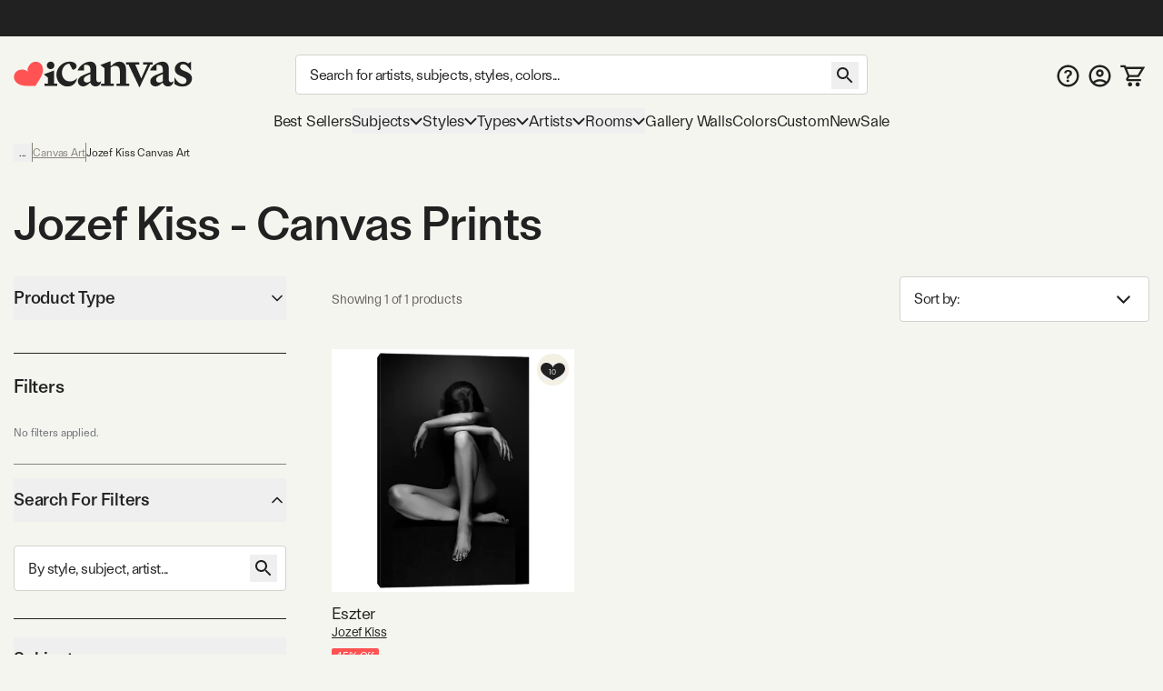

--- FILE ---
content_type: text/html; charset=utf-8
request_url: https://www.icanvas.com/canvas-art-prints/artist/jozef-kiss
body_size: 42629
content:
<!DOCTYPE html><html lang="en"><head><meta charSet="utf-8"/><meta name="viewport" content="width=device-width, initial-scale=1, maximum-scale=1, user-scalable=no"/><link rel="preload" href="/icons/iCanvas_Logo_light.png" as="image"/><link rel="preload" as="image" href="https://i.icanvas.com/JZK1?d=3&amp;s=m&amp;bg=c&amp;sh=v&amp;p=1&amp;t=1759143240"/><link rel="stylesheet" href="/_next/static/chunks/958cae1fe989552b.css" data-precedence="next"/><link rel="stylesheet" href="/_next/static/chunks/ed38f77160ac1d3a.css" data-precedence="next"/><link rel="preload" as="script" fetchPriority="low" href="/_next/static/chunks/8468dd8e12d2de00.js"/><script src="/_next/static/chunks/0ad8bacc704df8db.js" async=""></script><script src="/_next/static/chunks/e124392fd5c034cc.js" async=""></script><script src="/_next/static/chunks/bd27bbd16470b0ba.js" async=""></script><script src="/_next/static/chunks/aa8284c7b0697aa0.js" async=""></script><script src="/_next/static/chunks/ecc77accad0c8ed2.js" async=""></script><script src="/_next/static/chunks/turbopack-cb8684ec96bd5299.js" async=""></script><script src="/_next/static/chunks/2a818d121dfc041b.js" async=""></script><script src="/_next/static/chunks/98d851a708e8a284.js" async=""></script><script src="/_next/static/chunks/ff1a16fafef87110.js" async=""></script><script src="/_next/static/chunks/b74b4d359467c746.js" async=""></script><script src="/_next/static/chunks/dab5159c5cec4747.js" async=""></script><script src="/_next/static/chunks/efc1899b60cec657.js" async=""></script><script src="/_next/static/chunks/f65f2152ca357c13.js" async=""></script><script src="/_next/static/chunks/e395b2d94ceb3e5e.js" async=""></script><script src="/_next/static/chunks/580d7d2dddf3045e.js" async=""></script><script src="/_next/static/chunks/175a2736d5a6110a.js" async=""></script><script src="/_next/static/chunks/c38251f21c496c23.js" async=""></script><script src="/_next/static/chunks/78f6dff0f47a4662.js" async=""></script><script src="/_next/static/chunks/a4db30eeb1db47a8.js" async=""></script><script src="/_next/static/chunks/72d67121b5481040.js" async=""></script><script src="/_next/static/chunks/60426477d4ec5906.js" async=""></script><script src="/_next/static/chunks/75cfe371b6f1b68d.js" async=""></script><script src="/_next/static/chunks/94ecee5979fc43a6.js" async=""></script><script src="/_next/static/chunks/eab340e4cfa29d65.js" async=""></script><script src="/_next/static/chunks/96b7aeeda9ca8c2f.js" async=""></script><script src="/_next/static/chunks/f0be7b15264af0fc.js" async=""></script><script src="/_next/static/chunks/d1af4d28fd1e8498.js" async=""></script><script src="/_next/static/chunks/882f940fe1cdcf8f.js" async=""></script><script src="/_next/static/chunks/ba5f7a694e528aee.js" async=""></script><link rel="preload" href="/404-banner.jpeg" as="image"/><meta name="next-size-adjust" content=""/><title>Jozef Kiss - Canvas Prints &amp; Wall Art | iCanvas</title><meta name="description" content="Shop our incredible selection of Jozef Kiss wall art and canvas prints. 60-Day Money Back Guarantee. Free Returns."/><link rel="canonical" href="https://www.icanvas.com/canvas-art-prints/artist/jozef-kiss"/><meta property="og:title" content="Jozef Kiss - Canvas Prints &amp; Wall Art | iCanvas"/><meta property="og:description" content="Shop our incredible selection of Jozef Kiss wall art and canvas prints. 60-Day Money Back Guarantee. Free Returns."/><meta property="og:ttl" content="345600"/><meta property="og:type" content="website"/><meta name="twitter:card" content="summary"/><meta name="twitter:title" content="Jozef Kiss - Canvas Prints &amp; Wall Art | iCanvas"/><meta name="twitter:description" content="Shop our incredible selection of Jozef Kiss wall art and canvas prints. 60-Day Money Back Guarantee. Free Returns."/><link rel="icon" href="/favicon.ico?favicon.ca374fbd.ico" sizes="48x48" type="image/x-icon"/><script src="/_next/static/chunks/a6dad97d9634a72d.js" noModule=""></script></head><body class="ftkunstgrotesk_3ee449f8-module__1hHizG__className outgo_93878944-module__WhVSHG__variable"><script id="schema-website" type="application/ld+json">{"@context":"https://schema.org","@type":"OnlineStore","name":"iCanvas","url":"https://www.icanvas.com","description":"iCanvas is a destination for affordable, high-quality wall art that brings creativity and personality to your walls. Featuring thousands of designs by independent artists and iconic brands, our collection spans styles from abstract and modern to classic and pop culture. Each piece is made in the USA and ships ready to hang—making it easy to elevate any space. Whether you're decorating your home, office, or gifting to someone special, iCanvas helps you express yourself through art.","logo":"https://www.icanvas.com/icons/iCanvas_Logo.png","contactPoint":{"@type":"ContactPoint","contactType":"Customer Service","email":"support@icanvas.com"},"hasMerchantReturnPolicy":{"@type":"MerchantReturnPolicy","applicableCountry":["US"],"merchantReturnDays":60,"refundType":"https://schema.org/FullRefund","returnFees":"https://schema.org/FreeReturn","returnMethod":"https://schema.org/ReturnByMail","returnPolicyCategory":"https://schema.org/MerchantReturnFiniteReturnWindow","returnPolicyCountry":"US"},"sameAs":["https://www.instagram.com/icanvas_art/","https://www.pinterest.com/icanvasart/","https://www.facebook.com/icanvasart","https://www.x.com/icanvas_art","https://bsky.app/profile/icanvasart.bsky.social","https://www.threads.com/@icanvas_art","https://www.tiktok.com/@icanvas_art","https://www.linkedin.com/company/icanvas","https://www.youtube.com/@Icanvas"],"mainEntityOfPage":{"@type":"WebSite","url":"https://www.icanvas.com","potentialAction":{"@type":"SearchAction","target":{"@type":"EntryPoint","urlTemplate":"https://www.icanvas.com/search?w={query}"},"query-input":{"@type":"PropertyValueSpecification","valueName":"query","valueRequired":true}}}}</script><section class="flex flex-col justify-between min-h-screen"><header id="main-header" class="fixed z-[29] w-full bg-background pt-[44px] mnw:pt-40px pr-[--removed-body-scroll-bar-size]"><section class="bg-primary-black text-background fixed top-0 w-full max-mnw:py-[2px] z-20 pr-[--removed-body-scroll-bar-size]"><div class="container grid grid-cols-12 grid-rows-1 h-40px select-none justify-between"><div class="flex text-base md:text-lg justify-center items-center self-center max-h-30px w-full md:min-w-[335px] col-span-12"></div></div></section><section class="container py-5px mnw:pt-20px mnw:pb-15px relative max-mnw:pl-[7px] grid mnw:grid-cols-[220px_1fr_150px] lg:grid-cols-[250px_1fr_200px] xl:grid-cols-[300px_1fr_300px] items-center gap-x-5px md:gap-x-10px grid-cols-[85px_1fr_85px]"><button data-slot="button" class="btn w-40px py-[12px] px-[8px] mnw:hidden order-1"><svg xmlns="http://www.w3.org/2000/svg" viewBox="0 0 24 18" fill="none" aria-label="burger" class="inline self-center w-[23px] h-[16px]"><path d="M1.33338 1.5H22.6667" stroke="currentColor" stroke-width="2" stroke-linecap="square"></path><path d="M1.33363 8.89999H22.667" stroke="currentColor" stroke-width="2" stroke-linecap="square"></path><path d="M1.33363 16.3H22.667" stroke="currentColor" stroke-width="2" stroke-linecap="square"></path></svg></button><div class="max-mnw:text-center leading-[0px] max-mnw:order-2"><a href="/" class="inline-block"><svg xmlns="http://www.w3.org/2000/svg" viewBox="0 0 271 41" fill="none" width="271" height="41" aria-label="ic-logo" class="inline self-center w-[135px] h-[20px] mnw:w-[197px] mnw:max-w-full mnw:h-[30px]"><path d="M56.0586 12.3849C52.8035 12.3849 50.2641 9.76605 50.2641 6.67001C50.2641 3.57398 52.8035 0.955075 56.0586 0.955075C59.3136 0.955075 61.7735 3.49446 61.7735 6.67001C61.7735 9.84557 59.2341 12.3849 56.0586 12.3849ZM51.8545 34.2109V25.0023L45.6624 20.1621L61.2169 14.3677V34.2109H66.0571V37.7841H46.9348V34.2109H51.8545Z" fill="#222222"></path><path d="M89.3935 13.2597L84.3943 4.05111C78.2817 4.36919 73.203 10.0046 73.203 17.6228C73.203 25.7976 78.4408 30.9558 85.5023 30.9558C89.8654 30.9558 93.7566 28.8936 96.0574 25.6385C95.1032 33.1771 89.4678 38.574 81.611 38.574C72.3229 38.574 64.7843 31.1944 64.7843 20.8778C64.7949 9.92509 74.0777 0.955075 84.8714 0.955075C91.2225 0.955075 95.2675 3.97159 95.2675 7.85753C95.2675 10.874 92.4896 13.2544 89.3935 13.2544V13.2597Z" fill="#222222"></path><path d="M116.235 13.0383C116.235 8.35712 114.094 4.62492 106.714 6.13582V14.3106H96.8745C99.573 6.93104 108.384 0.977537 116.161 0.977537C121.399 0.977537 125.285 4.70974 125.285 11.0555V27.9618C125.285 30.7397 126.716 32.0863 128.779 32.0863C130.125 32.0863 131.477 31.5297 132.511 30.2626C132.511 35.1028 128.54 38.4374 123.938 38.4374C119.968 38.4374 117.428 36.0571 116.32 33.0406H115.127C113.145 35.3414 109.81 38.3579 105.208 38.3579C101.084 38.3579 97.2721 35.4209 97.2721 30.8193C97.2721 25.5019 102.033 22.6445 107.509 20.5027L116.241 17.009V13.0383H116.235ZM116.235 19.8612L112.742 21.3668C108.538 23.1905 106.157 24.7809 106.157 28.2693C106.157 31.0472 108.299 32.5528 110.918 32.5528C112.98 32.5528 114.73 31.7576 116.235 30.4111V19.8559V19.8612Z" fill="#222222"></path><path d="M137.446 10.8478L131.254 6.00759L146.814 0.213135V7.11559H148.24C151.097 4.1786 154.83 1.00305 160.067 1.00305C166.657 1.00305 170.145 5.84325 170.145 12.6715V34.2589H175.065V37.8321H155.858V34.2589H160.778V15.2109C160.778 10.1321 158.159 7.27463 153.319 7.27463C150.779 7.27463 148.479 8.70072 146.809 10.0526V34.2589H151.649V37.8321H132.521V34.2589H137.441V10.8478H137.446Z" fill="#222222"></path><path d="M202.633 5.37216H196.043V1.799H210.489V5.37216H206.916L190.566 40.2131L173.978 5.37216H170.405V1.799H190.328V5.37216H184.136L193.265 26.4824L202.633 5.37216Z" fill="#222222"></path><path d="M225.811 13.0689C225.811 8.38769 223.669 4.65549 216.289 6.1664V14.3412H206.45C209.148 6.96161 217.959 1.00811 225.736 1.00811C230.974 1.00811 234.866 4.74031 234.866 11.0861V27.9924C234.866 30.7703 236.292 32.1169 238.359 32.1169C239.706 32.1169 241.058 31.5602 242.091 30.2932C242.091 35.1334 238.126 38.468 233.519 38.468C229.553 38.468 227.009 36.0876 225.901 33.0711H224.708C222.725 35.372 219.391 38.3885 214.789 38.3885C210.659 38.3885 206.853 35.4515 206.853 30.8498C206.853 25.5325 211.613 22.675 217.09 20.5333L225.821 17.0396V13.0689H225.811ZM225.811 19.8918L222.317 21.3974C218.113 23.2211 215.727 24.8115 215.727 28.2999C215.727 31.0778 217.869 32.5834 220.488 32.5834C222.55 32.5834 224.3 31.7882 225.805 30.4416V19.8865L225.811 19.8918Z" fill="#222222"></path><path d="M243.374 34.5767V24.1806C247.027 31.1626 251.708 34.8153 256.151 34.8153C259.167 34.8153 261.707 33.0711 261.707 29.8161C261.707 21.7208 244.085 24.4987 244.085 12.3585C244.085 5.68927 249.879 1.00811 256.305 1.00811C259.48 1.00811 262.417 2.35467 264.161 3.86558L268.445 1.00811V14.6593C264.713 9.02387 260.906 4.81983 256.697 4.81983C253.998 4.81983 252.016 6.48448 252.016 9.18291C252.016 16.642 270.03 14.3412 270.03 26.6405C270.03 33.6225 263.446 38.627 255.509 38.627C250.51 38.627 245.749 36.8033 243.369 34.5767H243.374Z" fill="#222222"></path><path d="M42.6361 6.35214H42.6421C39.8623 1.23903 33.3489 -0.534288 28.0901 2.37967C27.0913 2.9363 26.2038 3.62069 25.4516 4.40241C25.4516 4.40241 19.7987 9.96873 21.339 15.678L21.5496 16.5844L20.9179 15.9122C16.9617 11.5443 9.26902 13.3785 9.26902 13.3785C8.21004 13.6066 7.16309 13.9838 6.16427 14.5404C0.911464 17.4574 -1.09218 23.9606 1.69066 29.0707C1.69066 29.0707 3.94401 33.8735 9.68419 35.8324C9.68419 35.8324 14.8437 37.8156 21.4263 37.7821C22.6387 37.773 24.152 37.8034 25.3373 37.7669L33.0872 37.7335L37.0584 31.4219C37.6691 30.5124 38.3009 29.5239 38.9266 28.4775C42.8166 22.6679 44.0049 16.7913 44.0049 16.7913C45.446 10.8508 42.6361 6.35214 42.6361 6.35214Z" fill="#FF5353"></path></svg></a></div><form autoComplete="off" class="mnw:block flex items-center max-mnw:left-0 max-mnw:top-0 max-mnw:w-full max-mnw:pt-[3px] max-mnw:bg-background z-[4] max-mnw:static max-mnw:order-4 max-mnw:col-span-3 max-mnw:pl-10px" action="/search"><input autoComplete="false" hidden="" type="text" class="hidden"/><div class="relative z-[5] flex-1"><input type="search" data-slot="input" class="input pr-[40px] mb-[0px] text-base tracking-sm no-clear-btn max-mnw:py-5px max-mnw:h-35px" placeholder="Search for artists, subjects, styles, colors..." autoComplete="off" aria-label="Search" name="w" value=""/><button data-slot="button" data-variant="none" class="btn absolute right-10px top-[3px] mnw:top-[8px]"><svg xmlns="http://www.w3.org/2000/svg" viewBox="0 0 30 30" fill="none" width="30" height="30" aria-label="search" class="inline self-center h-[30px] w-[30px]"><path d="M18.5 17H17.71L17.43 16.73C18.41 15.59 19 14.11 19 12.5C19 8.91 16.09 6 12.5 6C8.91 6 6 8.91 6 12.5C6 16.09 8.91 19 12.5 19C14.11 19 15.59 18.41 16.73 17.43L17 17.71V18.5L22 23.49L23.49 22L18.5 17ZM12.5 17C10.01 17 8 14.99 8 12.5C8 10.01 10.01 8 12.5 8C14.99 8 17 10.01 17 12.5C17 14.99 14.99 17 12.5 17Z" fill="currentColor"></path></svg></button></div></form><nav class="flex gap-5px mnw:gap-10px justify-end [&amp;&gt;*]:p-[8px] [&amp;&gt;*]:mnw:p-5px max-mnw:order-3"><a href="/faq" class="hidden mnw:block"><svg xmlns="http://www.w3.org/2000/svg" viewBox="0 0 26 25" fill="none" aria-label="FAQ" class="inline self-center w-[25px] h-[25px]"><path d="m 13 0 c -6.9 0 -12.5 5.6 -12.5 12.5 c 0 6.9 5.6 12.5 12.5 12.5 c 6.9 0 12.5 -5.6 12.5 -12.5 c 0 -6.9 -5.6 -12.5 -12.5 -12.5 z m 0 22.5 c -5.5125 0 -10 -4.4875 -10 -10 c 0 -5.5125 4.4875 -10 10 -10 c 5.5125 0 10 4.4875 10 10 c 0 5.5125 -4.4875 10 -10 10 z" fill="currentColor"></path><path d="m 11.5 15.5 v -0.1735 c 0.0046 -0.8052 0.0837 -1.4458 0.2373 -1.9218 c 0.1583 -0.476 0.3817 -0.8586 0.6703 -1.1478 c 0.2886 -0.2936 0.6401 -0.5627 1.0543 -0.8074 c 0.284 -0.169 0.5377 -0.3537 0.7611 -0.5539 c 0.2281 -0.2046 0.4073 -0.4315 0.5376 -0.6806 c 0.1304 -0.2536 0.1955 -0.5361 0.1955 -0.8475 c 0 -0.3514 -0.0861 -0.6562 -0.2583 -0.9142 c -0.1722 -0.258 -0.405 -0.4582 -0.6982 -0.6005 c -0.2886 -0.1424 -0.6121 -0.2136 -0.9706 -0.2136 c -0.3304 0 -0.6446 0.069 -0.9425 0.2069 c -0.2933 0.1334 -0.5377 0.3381 -0.7332 0.6139 c -0.1144 0.1626 -0.1986 0.3517 -0.2528 0.567 c -0.0648 0.2574 -0.276 0.4673 -0.5413 0.4673 h -1.4987 c -0.2816 0 -0.5109 -0.2331 -0.4743 -0.5123 c 0.0815 -0.6228 0.2824 -1.1594 0.6027 -1.6097 c 0.4096 -0.5694 0.9495 -0.9965 1.6198 -1.2812 c 0.675 -0.2847 1.4197 -0.4271 2.2343 -0.4271 c 0.8891 0 1.6711 0.149 2.346 0.4471 c 0.6796 0.2981 1.2079 0.7229 1.585 1.2745 c 0.3817 0.5472 0.5725 1.1967 0.5725 1.9486 c 0 0.5071 -0.0861 0.9609 -0.2583 1.3613 c -0.1676 0.4003 -0.4073 0.7562 -0.7192 1.0676 c -0.3119 0.3115 -0.6819 0.5895 -1.1102 0.8342 c -0.377 0.2224 -0.6865 0.4537 -0.9286 0.694 c -0.2374 0.2402 -0.4143 0.5227 -0.5306 0.8474 c -0.1117 0.3203 -0.1699 0.7163 -0.1746 1.1878 v 0.1735 h -2.325 z m 1.2148 4.164 c -0.4189 0 -0.7796 -0.1424 -1.0822 -0.4271 c -0.3025 -0.2847 -0.4538 -0.6317 -0.4538 -1.041 c 0 -0.4003 0.1513 -0.7429 0.4538 -1.0276 c 0.3026 -0.2847 0.6633 -0.4271 1.0822 -0.4271 c 0.4143 0 0.7727 0.1424 1.0753 0.4271 c 0.3072 0.2847 0.4608 0.6273 0.4608 1.0276 c 0 0.2714 -0.0721 0.5183 -0.2164 0.7407 c -0.1397 0.2225 -0.3259 0.4004 -0.5586 0.5339 c -0.2281 0.129 -0.4818 0.1935 -0.7611 0.1935 z" fill="currentColor"></path></svg></a><a href="/my-account/login" title="Sign In"><svg xmlns="http://www.w3.org/2000/svg" viewBox="0 0 26 25" fill="none" aria-label="account" class="self-center inline-block w-[25px] h-[25px]"><path d="m 13 0 c -6.9 0 -12.5 5.6 -12.5 12.5 c 0 6.9 5.6 12.5 12.5 12.5 c 6.9 0 12.5 -5.6 12.5 -12.5 c 0 -6.9 -5.6 -12.5 -12.5 -12.5 z m -5.8125 20.625 c 1.6374 -1.175 3.6374 -1.875 5.8125 -1.875 c 2.175 0 4.175 0.7 5.8125 1.875 c -1.6375 1.175 -3.6375 1.875 -5.8125 1.875 c -2.175 0 -4.175 -0.7 -5.8125 -1.875 z m 13.4874 -1.725 c -2.1895 -1.7179 -4.892 -2.6515 -7.675 -2.6515 c -2.7829 0 -5.4855 0.9336 -7.675 2.6515 c -1.5038 -1.7934 -2.3271 -4.0596 -2.325 -6.4 c 0 -5.525 4.475 -10 10 -10 c 5.525 0 10 4.475 10 10 c 0 2.4375 -0.875 4.6625 -2.325 6.4 z" fill="currentColor"></path><path d="m 13 5 c -2.4125 0 -4.375 1.9625 -4.375 4.375 c 0 2.4125 1.9625 4.375 4.375 4.375 c 2.4125 0 4.375 -1.9625 4.375 -4.375 c 0 -2.4125 -1.9625 -4.375 -4.375 -4.375 z m 0 6.25 c -1.0375 0 -1.875 -0.8375 -1.875 -1.875 c 0 -1.0375 0.8375 -1.875 1.875 -1.875 c 1.0375 0 1.875 0.8375 1.875 1.875 c 0 1.0375 -0.8375 1.875 -1.875 1.875 z" fill="currentColor"></path></svg></a><a href="/cart" class="relative"><svg xmlns="http://www.w3.org/2000/svg" viewBox="0 0 29 26" width="29" height="26" aria-label="My Cart" class="inline self-center w-[24px] h-[21px] mnw:w-[27px] mnw:h-[27px]"><path fill="currentColor" d="M1.45117 0.25H0.201172V2.75H1.45117V0.25ZM5.17698 1.5L6.33391 1.02671L6.01617 0.25H5.17698V1.5ZM26.9996 3.62903L28.0662 4.28084L29.2284 2.37903H26.9996V3.62903ZM8.18462 16.4185L7.09192 15.8115L8.18462 16.4185ZM21.456 12.7003L20.3894 12.0484L21.456 12.7003ZM1.45117 2.75H5.17698V0.25H1.45117V2.75ZM9.9673 14.4597H20.5477V11.9597H9.9673V14.4597ZM22.5226 13.3521L28.0662 4.28084L25.933 2.97722L20.3894 12.0484L22.5226 13.3521ZM4.02004 1.97329L4.89101 4.10232L7.20488 3.15574L6.33391 1.02671L4.02004 1.97329ZM4.89101 4.10232L8.81037 13.683L11.1242 12.7364L7.20488 3.15574L4.89101 4.10232ZM26.9996 2.37903H6.04795V4.87903H26.9996V2.37903ZM24.3383 16.75H9.11517V19.25H24.3383V16.75ZM9.27731 17.0256L11.06 13.8167L8.8746 12.6026L7.09192 15.8115L9.27731 17.0256ZM9.11517 16.75C9.2566 16.75 9.346 16.9019 9.27731 17.0256L7.09192 15.8115C6.23487 17.3542 7.35039 19.25 9.11517 19.25V16.75ZM20.5477 14.4597C21.354 14.4597 22.1022 14.0401 22.5226 13.3521L20.3894 12.0484C20.4231 11.9933 20.4831 11.9597 20.5477 11.9597V14.4597Z"></path><path fill="currentColor" d="M22.2678 21.2322C21.7989 20.7634 21.163 20.5 20.5 20.5C19.1125 20.5 18 21.6125 18 23C18 23.663 18.2634 24.2989 18.7322 24.7678C19.2011 25.2366 19.837 25.5 20.5 25.5C21.163 25.5 21.7989 25.2366 22.2678 24.7678C22.7366 24.2989 23 23.663 23 23C23 22.337 22.7366 21.7011 22.2678 21.2322Z"></path><path fill="currentColor" d="M13.2678 21.2322C12.7989 20.7634 12.163 20.5 11.5 20.5C10.1125 20.5 9 21.6125 9 23C9 23.663 9.26339 24.2989 9.73223 24.7678C10.2011 25.2366 10.837 25.5 11.5 25.5C12.163 25.5 12.7989 25.2366 13.2678 24.7678C13.7366 24.2989 14 23.663 14 23C14 22.337 13.7366 21.7011 13.2678 21.2322Z"></path></svg><!--$--><!--/$--></a></nav></section></header><div class="h-[119px] max-mnw:h-[135px]"></div><nav class="container max-mnw:pb-5px max-mnw:fixed top-0 bg-background h-full w-full mnw:h-auto mnw:col-span-3 transition-[left] max-mnw:hidden -left-full mnw:-left-[490px] max-mnw:overflow-auto"><div class="sticky bg-background z-40 top-0 mnw:hidden py-20px px-[16px] mb-10px flex justify-between border-b border-b-warm-grey-200"><a href="/" class="inline-block"><svg xmlns="http://www.w3.org/2000/svg" viewBox="0 0 271 41" fill="none" width="271" height="41" aria-label="ic-logo" class="inline self-center w-[135px] h-[20px]"><path d="M56.0586 12.3849C52.8035 12.3849 50.2641 9.76605 50.2641 6.67001C50.2641 3.57398 52.8035 0.955075 56.0586 0.955075C59.3136 0.955075 61.7735 3.49446 61.7735 6.67001C61.7735 9.84557 59.2341 12.3849 56.0586 12.3849ZM51.8545 34.2109V25.0023L45.6624 20.1621L61.2169 14.3677V34.2109H66.0571V37.7841H46.9348V34.2109H51.8545Z" fill="#222222"></path><path d="M89.3935 13.2597L84.3943 4.05111C78.2817 4.36919 73.203 10.0046 73.203 17.6228C73.203 25.7976 78.4408 30.9558 85.5023 30.9558C89.8654 30.9558 93.7566 28.8936 96.0574 25.6385C95.1032 33.1771 89.4678 38.574 81.611 38.574C72.3229 38.574 64.7843 31.1944 64.7843 20.8778C64.7949 9.92509 74.0777 0.955075 84.8714 0.955075C91.2225 0.955075 95.2675 3.97159 95.2675 7.85753C95.2675 10.874 92.4896 13.2544 89.3935 13.2544V13.2597Z" fill="#222222"></path><path d="M116.235 13.0383C116.235 8.35712 114.094 4.62492 106.714 6.13582V14.3106H96.8745C99.573 6.93104 108.384 0.977537 116.161 0.977537C121.399 0.977537 125.285 4.70974 125.285 11.0555V27.9618C125.285 30.7397 126.716 32.0863 128.779 32.0863C130.125 32.0863 131.477 31.5297 132.511 30.2626C132.511 35.1028 128.54 38.4374 123.938 38.4374C119.968 38.4374 117.428 36.0571 116.32 33.0406H115.127C113.145 35.3414 109.81 38.3579 105.208 38.3579C101.084 38.3579 97.2721 35.4209 97.2721 30.8193C97.2721 25.5019 102.033 22.6445 107.509 20.5027L116.241 17.009V13.0383H116.235ZM116.235 19.8612L112.742 21.3668C108.538 23.1905 106.157 24.7809 106.157 28.2693C106.157 31.0472 108.299 32.5528 110.918 32.5528C112.98 32.5528 114.73 31.7576 116.235 30.4111V19.8559V19.8612Z" fill="#222222"></path><path d="M137.446 10.8478L131.254 6.00759L146.814 0.213135V7.11559H148.24C151.097 4.1786 154.83 1.00305 160.067 1.00305C166.657 1.00305 170.145 5.84325 170.145 12.6715V34.2589H175.065V37.8321H155.858V34.2589H160.778V15.2109C160.778 10.1321 158.159 7.27463 153.319 7.27463C150.779 7.27463 148.479 8.70072 146.809 10.0526V34.2589H151.649V37.8321H132.521V34.2589H137.441V10.8478H137.446Z" fill="#222222"></path><path d="M202.633 5.37216H196.043V1.799H210.489V5.37216H206.916L190.566 40.2131L173.978 5.37216H170.405V1.799H190.328V5.37216H184.136L193.265 26.4824L202.633 5.37216Z" fill="#222222"></path><path d="M225.811 13.0689C225.811 8.38769 223.669 4.65549 216.289 6.1664V14.3412H206.45C209.148 6.96161 217.959 1.00811 225.736 1.00811C230.974 1.00811 234.866 4.74031 234.866 11.0861V27.9924C234.866 30.7703 236.292 32.1169 238.359 32.1169C239.706 32.1169 241.058 31.5602 242.091 30.2932C242.091 35.1334 238.126 38.468 233.519 38.468C229.553 38.468 227.009 36.0876 225.901 33.0711H224.708C222.725 35.372 219.391 38.3885 214.789 38.3885C210.659 38.3885 206.853 35.4515 206.853 30.8498C206.853 25.5325 211.613 22.675 217.09 20.5333L225.821 17.0396V13.0689H225.811ZM225.811 19.8918L222.317 21.3974C218.113 23.2211 215.727 24.8115 215.727 28.2999C215.727 31.0778 217.869 32.5834 220.488 32.5834C222.55 32.5834 224.3 31.7882 225.805 30.4416V19.8865L225.811 19.8918Z" fill="#222222"></path><path d="M243.374 34.5767V24.1806C247.027 31.1626 251.708 34.8153 256.151 34.8153C259.167 34.8153 261.707 33.0711 261.707 29.8161C261.707 21.7208 244.085 24.4987 244.085 12.3585C244.085 5.68927 249.879 1.00811 256.305 1.00811C259.48 1.00811 262.417 2.35467 264.161 3.86558L268.445 1.00811V14.6593C264.713 9.02387 260.906 4.81983 256.697 4.81983C253.998 4.81983 252.016 6.48448 252.016 9.18291C252.016 16.642 270.03 14.3412 270.03 26.6405C270.03 33.6225 263.446 38.627 255.509 38.627C250.51 38.627 245.749 36.8033 243.369 34.5767H243.374Z" fill="#222222"></path><path d="M42.6361 6.35214H42.6421C39.8623 1.23903 33.3489 -0.534288 28.0901 2.37967C27.0913 2.9363 26.2038 3.62069 25.4516 4.40241C25.4516 4.40241 19.7987 9.96873 21.339 15.678L21.5496 16.5844L20.9179 15.9122C16.9617 11.5443 9.26902 13.3785 9.26902 13.3785C8.21004 13.6066 7.16309 13.9838 6.16427 14.5404C0.911464 17.4574 -1.09218 23.9606 1.69066 29.0707C1.69066 29.0707 3.94401 33.8735 9.68419 35.8324C9.68419 35.8324 14.8437 37.8156 21.4263 37.7821C22.6387 37.773 24.152 37.8034 25.3373 37.7669L33.0872 37.7335L37.0584 31.4219C37.6691 30.5124 38.3009 29.5239 38.9266 28.4775C42.8166 22.6679 44.0049 16.7913 44.0049 16.7913C45.446 10.8508 42.6361 6.35214 42.6361 6.35214Z" fill="#FF5353"></path></svg></a><svg xmlns="http://www.w3.org/2000/svg" viewBox="0 0 25 25" fill="none" width="25" height="25" aria-label="close" class="inline self-center w-[25px] h-[25px]"><path d="M19.7916 6.67706L18.3228 5.20831L12.4999 11.0312L6.677 5.20831L5.20825 6.67706L11.0312 12.5L5.20825 18.3229L6.677 19.7916L12.4999 13.9687L18.3228 19.7916L19.7916 18.3229L13.9687 12.5L19.7916 6.67706Z" fill="currentColor"></path></svg></div><div class="max-mnw:main-nav-list-mobile mnw:main-nav-list-desktop tracking-[-0.18px] leading-7"><a class="btn max-mnw:main-nav-item-mobile mnw:text-[17px]" href="/bestsellers.html" target="_self">Best Sellers</a><button data-slot="button" class="btn group max-mnw:main-nav-item-mobile mnw:main-nav-item-desktop mnw:text-[17px]">Subjects<svg xmlns="http://www.w3.org/2000/svg" viewBox="0 0 15 10" fill="none" width="15" height="10" aria-label="arrow-down" class="inline self-center h-[10px] w-[14px] max-mnw:mr-10px max-mnw:-rotate-90 mnw:group-hover:[transform:rotateX(180deg)] transition-transform duration-200 ease-in-out"><path d="M1 2L7.50016 8.49985L14 2" stroke="currentColor" stroke-width="2"></path></svg></button><div class="main-nav-second-level-wrapper -left-full mnw:-left-[490px]"><div dir="ltr" data-slot="scroll-area" class="overflow-hidden h-full w-full flex-1 relative" style="position:relative;--radix-scroll-area-corner-width:0px;--radix-scroll-area-corner-height:0px"><style>[data-radix-scroll-area-viewport]{scrollbar-width:none;-ms-overflow-style:none;-webkit-overflow-scrolling:touch;}[data-radix-scroll-area-viewport]::-webkit-scrollbar{display:none}</style><div data-radix-scroll-area-viewport="" data-slot="scroll-area-viewport" class="h-full w-full rounded-[inherit]" style="overflow-x:hidden;overflow-y:hidden"><div style="min-width:100%;display:table"><div class="main-nav-second-level-title"><svg xmlns="http://www.w3.org/2000/svg" viewBox="0 0 10 15" fill="none" aria-label="arrow-left" class="inline self-center w-[45px] h-[45px] p-15px mnw:hidden"><path d="M8.74985 0.749878L2.25 7.25003L8.74984 13.7499" stroke="currentColor" stroke-width="2"></path></svg><span class="line-clamp-2">Subjects</span><svg xmlns="http://www.w3.org/2000/svg" viewBox="0 0 25 25" fill="none" width="25" height="25" aria-label="close" class="inline self-center w-[45px] h-[45px] p-10px cursor-pointer flex-shrink-0"><path d="M19.7916 6.67706L18.3228 5.20831L12.4999 11.0312L6.677 5.20831L5.20825 6.67706L11.0312 12.5L5.20825 18.3229L6.677 19.7916L12.4999 13.9687L18.3228 19.7916L19.7916 18.3229L13.9687 12.5L19.7916 6.67706Z" fill="currentColor"></path></svg></div><div class="grid grid-cols-[50%_50%] justify-items-center mnw:gap-y-10px pt-10px mnw:pt-0 mnw:pl-[60px] mnw:pr-30px mnw:pb-30px"><a href="/canvas-art-prints/subject/scenic-landscapes" class="group w-[184px] max-w-full p-10px cursor-pointer"><img class="w-auto max-w-full min-w-full h-[107px] object-cover bg-secondary-mid-dark mb-[13px]" alt="Scenic &amp; Landscape" src="https://i.icanvas.com/ic3/hero-image/EZB23.jpg?fit=cover&amp;width=400" loading="lazy" fetchPriority="low"/><div class="flex text-bodyBase mb-0"><span class="flex-1 line-clamp-2">Scenic &amp; Landscape</span><svg xmlns="http://www.w3.org/2000/svg" viewBox="0 0 10 15" fill="none" aria-label="arrow-right" class="w-[15px] h-[15px] self-start mt-[7px] block lg:opacity-0 lg:group-hover:opacity-100"><path d="M1.25 13.7499L7.74985 7.24972L1.25 0.749878" stroke="currentColor" stroke-width="2"></path></svg></div></a><a href="/explore-animal-art" class="group w-[184px] max-w-full p-10px cursor-pointer"><img class="w-auto max-w-full min-w-full h-[107px] object-cover bg-secondary-mid-dark mb-[13px]" alt="Animals" src="https://i.icanvas.com/ic3/hero-image/MRH309.jpg?fit=cover&amp;width=400" loading="lazy" fetchPriority="low"/><div class="flex text-bodyBase mb-0"><span class="flex-1 line-clamp-2">Animals</span><svg xmlns="http://www.w3.org/2000/svg" viewBox="0 0 10 15" fill="none" aria-label="arrow-right" class="w-[15px] h-[15px] self-start mt-[7px] block lg:opacity-0 lg:group-hover:opacity-100"><path d="M1.25 13.7499L7.74985 7.24972L1.25 0.749878" stroke="currentColor" stroke-width="2"></path></svg></div></a><a href="/canvas-art-prints/subject/fashion" class="group w-[184px] max-w-full p-10px cursor-pointer"><img class="w-auto max-w-full min-w-full h-[107px] object-cover bg-secondary-mid-dark mb-[13px]" alt="Fashion" src="https://i.icanvas.com/ic3/hero-image/VHA59.jpg?fit=cover&amp;width=400" loading="lazy" fetchPriority="low"/><div class="flex text-bodyBase mb-0"><span class="flex-1 line-clamp-2">Fashion</span><svg xmlns="http://www.w3.org/2000/svg" viewBox="0 0 10 15" fill="none" aria-label="arrow-right" class="w-[15px] h-[15px] self-start mt-[7px] block lg:opacity-0 lg:group-hover:opacity-100"><path d="M1.25 13.7499L7.74985 7.24972L1.25 0.749878" stroke="currentColor" stroke-width="2"></path></svg></div></a><a href="/canvas-art-prints/subject/places" class="group w-[184px] max-w-full p-10px cursor-pointer"><img class="w-auto max-w-full min-w-full h-[107px] object-cover bg-secondary-mid-dark mb-[13px]" alt="Places" src="https://i.icanvas.com/ic3/hero-image/AKT309.jpg?fit=cover&amp;width=400" loading="lazy" fetchPriority="low"/><div class="flex text-bodyBase mb-0"><span class="flex-1 line-clamp-2">Places</span><svg xmlns="http://www.w3.org/2000/svg" viewBox="0 0 10 15" fill="none" aria-label="arrow-right" class="w-[15px] h-[15px] self-start mt-[7px] block lg:opacity-0 lg:group-hover:opacity-100"><path d="M1.25 13.7499L7.74985 7.24972L1.25 0.749878" stroke="currentColor" stroke-width="2"></path></svg></div></a><a href="/canvas-art-prints/subject/nature" class="group w-[184px] max-w-full p-10px cursor-pointer"><img class="w-auto max-w-full min-w-full h-[107px] object-cover bg-secondary-mid-dark mb-[13px]" alt="Nature" src="https://i.icanvas.com/ic3/hero-image/MTP284.jpg?fit=cover&amp;width=400" loading="lazy" fetchPriority="low"/><div class="flex text-bodyBase mb-0"><span class="flex-1 line-clamp-2">Nature</span><svg xmlns="http://www.w3.org/2000/svg" viewBox="0 0 10 15" fill="none" aria-label="arrow-right" class="w-[15px] h-[15px] self-start mt-[7px] block lg:opacity-0 lg:group-hover:opacity-100"><path d="M1.25 13.7499L7.74985 7.24972L1.25 0.749878" stroke="currentColor" stroke-width="2"></path></svg></div></a><a href="/canvas-art-prints/subject/advocacy-art" class="group w-[184px] max-w-full p-10px cursor-pointer"><img class="w-auto max-w-full min-w-full h-[107px] object-cover bg-secondary-mid-dark mb-[13px]" alt="Advocacy Art" src="https://i.icanvas.com/ic3/hero-image/VYS71.jpg?fit=cover&amp;width=400" loading="lazy" fetchPriority="low"/><div class="flex text-bodyBase mb-0"><span class="flex-1 line-clamp-2">Advocacy Art</span><svg xmlns="http://www.w3.org/2000/svg" viewBox="0 0 10 15" fill="none" aria-label="arrow-right" class="w-[15px] h-[15px] self-start mt-[7px] block lg:opacity-0 lg:group-hover:opacity-100"><path d="M1.25 13.7499L7.74985 7.24972L1.25 0.749878" stroke="currentColor" stroke-width="2"></path></svg></div></a><a href="/canvas-art-prints/subject/humor" target="_self" class="w-[184px] max-w-full p-10px text-[18px]"><img class="w-auto max-w-full min-w-full h-[107px] bg-secondary-mid-dark mb-[13px] object-cover" alt="Humor" src="https://i.icanvas.com/ic3/hero-image/JFY41.jpg?fit=cover&amp;width=400" loading="lazy" fetchPriority="low"/>Humor</a><a href="/canvas-art-prints/subject/astronomy-space" target="_self" class="w-[184px] max-w-full p-10px text-[18px]"><img class="w-auto max-w-full min-w-full h-[107px] bg-secondary-mid-dark mb-[13px] object-cover" alt="Astronomy &amp; Space" src="https://i.icanvas.com/ic3/hero-image/JRP69.jpg?fit=cover&amp;width=400" loading="lazy" fetchPriority="low"/>Astronomy &amp; Space</a><a href="/canvas-art-prints/subject/motivational" target="_self" class="w-[184px] max-w-full p-10px text-[18px]"><img class="w-auto max-w-full min-w-full h-[107px] bg-secondary-mid-dark mb-[13px] object-cover" alt="Motivational Art" src="https://i.icanvas.com/ic3/hero-image/MNH164.jpg?fit=cover&amp;width=400" loading="lazy" fetchPriority="low"/>Motivational Art</a><a href="/canvas-art-prints/subject" target="_self" class="w-[184px] max-w-full p-10px text-[18px]"><img class="w-auto max-w-full min-w-full h-[107px] bg-secondary-mid-dark mb-[13px] object-cover" alt="All Subjects" src="https://i.icanvas.com/ic3/hero-image/dog-photography-VTG537.jpg?fit=cover&amp;width=400" loading="lazy" fetchPriority="low"/>All Subjects</a></div></div></div><div data-orientation="vertical" data-slot="scroll-area-scrollbar" class="flex touch-none transition-colors select-none h-full w-2.5 border-l border-l-transparent p-[1px]" style="position:absolute;top:0;right:0;bottom:var(--radix-scroll-area-corner-height);--radix-scroll-area-thumb-height:18px"></div></div><div class="main-nav-third-level-wrapper -left-full mnw:-left-[490px] hidden"><div class="main-nav-third-level-title"><svg xmlns="http://www.w3.org/2000/svg" viewBox="0 0 10 15" fill="none" aria-label="arrow-left" class="inline self-center w-[45px] h-[45px] p-15px mnw:hidden"><path d="M8.74985 0.749878L2.25 7.25003L8.74984 13.7499" stroke="currentColor" stroke-width="2"></path></svg><span class="line-clamp-2">Scenic &amp; Landscape</span><svg xmlns="http://www.w3.org/2000/svg" viewBox="0 0 25 25" fill="none" width="25" height="25" aria-label="close" class="inline self-center w-[45px] h-[45px] p-10px cursor-pointer mnw:hidden"><path d="M19.7916 6.67706L18.3228 5.20831L12.4999 11.0312L6.677 5.20831L5.20825 6.67706L11.0312 12.5L5.20825 18.3229L6.677 19.7916L12.4999 13.9687L18.3228 19.7916L19.7916 18.3229L13.9687 12.5L19.7916 6.67706Z" fill="currentColor"></path></svg></div><div class="pt-10px pb-40px px-40px flex flex-col items-start gap-20px"><a href="/canvas-art-prints/subject/scenic-landscapes" target="_self" class="max-mnw:self-center text-base font-medium border-b-2 border-primary-black pb-5px line-clamp-2">Shop All Scenic &amp; Landscape</a><a href="/canvas-art-prints/subject/mountains" target="_self" class="text-bodySmall line-clamp-2">Mountains</a><a href="/canvas-art-prints/subject/forests" target="_self" class="text-bodySmall line-clamp-2">Forests</a><a href="/canvas-art-prints/subject/sunrises-sunsets" target="_self" class="text-bodySmall line-clamp-2">Sunsets</a><a href="/canvas-art-prints/subject/beaches" target="_self" class="text-bodySmall line-clamp-2">Beaches</a><a href="/canvas-art-prints/subject/ocean" target="_self" class="text-bodySmall line-clamp-2">Ocean</a><a href="/canvas-art-prints/subject/urban" target="_self" class="text-bodySmall line-clamp-2">Skylines &amp; Cityscapes</a></div></div><div class="main-nav-third-level-wrapper -left-full mnw:-left-[490px] hidden"><div class="main-nav-third-level-title"><svg xmlns="http://www.w3.org/2000/svg" viewBox="0 0 10 15" fill="none" aria-label="arrow-left" class="inline self-center w-[45px] h-[45px] p-15px mnw:hidden"><path d="M8.74985 0.749878L2.25 7.25003L8.74984 13.7499" stroke="currentColor" stroke-width="2"></path></svg><span class="line-clamp-2">Animals</span><svg xmlns="http://www.w3.org/2000/svg" viewBox="0 0 25 25" fill="none" width="25" height="25" aria-label="close" class="inline self-center w-[45px] h-[45px] p-10px cursor-pointer mnw:hidden"><path d="M19.7916 6.67706L18.3228 5.20831L12.4999 11.0312L6.677 5.20831L5.20825 6.67706L11.0312 12.5L5.20825 18.3229L6.677 19.7916L12.4999 13.9687L18.3228 19.7916L19.7916 18.3229L13.9687 12.5L19.7916 6.67706Z" fill="currentColor"></path></svg></div><div class="pt-10px pb-40px px-40px flex flex-col items-start gap-20px"><a href="/explore-animal-art" target="_self" class="max-mnw:self-center text-base font-medium border-b-2 border-primary-black pb-5px line-clamp-2">Shop All Animals</a><a href="/canvas-art-prints/subject/animals" target="_self" class="text-bodySmall line-clamp-2">Animals Canvas Art</a><a href="/canvas-art-prints/subject/dogs" target="_self" class="text-bodySmall line-clamp-2">Dogs</a><a href="/canvas-art-prints/subject/cats" target="_self" class="text-bodySmall line-clamp-2">Cats</a><a href="/canvas-art-prints/subject/birds" target="_self" class="text-bodySmall line-clamp-2">Birds</a><a href="/canvas-art-prints/subject/farm-animals" target="_self" class="text-bodySmall line-clamp-2">Farm Animals</a><a href="/canvas-art-prints/subject/highland-cows" target="_self" class="text-bodySmall line-clamp-2">Highland Cows</a><a href="/canvas-art-prints/subject/sea-life" target="_self" class="text-bodySmall line-clamp-2">Sea Life</a></div></div><div class="main-nav-third-level-wrapper -left-full mnw:-left-[490px] hidden"><div class="main-nav-third-level-title"><svg xmlns="http://www.w3.org/2000/svg" viewBox="0 0 10 15" fill="none" aria-label="arrow-left" class="inline self-center w-[45px] h-[45px] p-15px mnw:hidden"><path d="M8.74985 0.749878L2.25 7.25003L8.74984 13.7499" stroke="currentColor" stroke-width="2"></path></svg><span class="line-clamp-2">Fashion</span><svg xmlns="http://www.w3.org/2000/svg" viewBox="0 0 25 25" fill="none" width="25" height="25" aria-label="close" class="inline self-center w-[45px] h-[45px] p-10px cursor-pointer mnw:hidden"><path d="M19.7916 6.67706L18.3228 5.20831L12.4999 11.0312L6.677 5.20831L5.20825 6.67706L11.0312 12.5L5.20825 18.3229L6.677 19.7916L12.4999 13.9687L18.3228 19.7916L19.7916 18.3229L13.9687 12.5L19.7916 6.67706Z" fill="currentColor"></path></svg></div><div class="pt-10px pb-40px px-40px flex flex-col items-start gap-20px"><a href="/canvas-art-prints/subject/fashion" target="_self" class="max-mnw:self-center text-base font-medium border-b-2 border-primary-black pb-5px line-clamp-2">Shop All Fashion</a><a href="/canvas-art-prints/subject/fashion-brands" target="_self" class="text-bodySmall line-clamp-2">Fashion Brands</a></div></div><div class="main-nav-third-level-wrapper -left-full mnw:-left-[490px] hidden"><div class="main-nav-third-level-title"><svg xmlns="http://www.w3.org/2000/svg" viewBox="0 0 10 15" fill="none" aria-label="arrow-left" class="inline self-center w-[45px] h-[45px] p-15px mnw:hidden"><path d="M8.74985 0.749878L2.25 7.25003L8.74984 13.7499" stroke="currentColor" stroke-width="2"></path></svg><span class="line-clamp-2">Places</span><svg xmlns="http://www.w3.org/2000/svg" viewBox="0 0 25 25" fill="none" width="25" height="25" aria-label="close" class="inline self-center w-[45px] h-[45px] p-10px cursor-pointer mnw:hidden"><path d="M19.7916 6.67706L18.3228 5.20831L12.4999 11.0312L6.677 5.20831L5.20825 6.67706L11.0312 12.5L5.20825 18.3229L6.677 19.7916L12.4999 13.9687L18.3228 19.7916L19.7916 18.3229L13.9687 12.5L19.7916 6.67706Z" fill="currentColor"></path></svg></div><div class="pt-10px pb-40px px-40px flex flex-col items-start gap-20px"><a href="/canvas-art-prints/subject/places" target="_self" class="max-mnw:self-center text-base font-medium border-b-2 border-primary-black pb-5px line-clamp-2">Shop All Places</a><a href="/canvas-art-prints/subject/cities" target="_self" class="text-bodySmall line-clamp-2">Cities</a><a href="/canvas-art-prints/subject/travel-posters" target="_self" class="text-bodySmall line-clamp-2">Travel Posters</a><a href="/canvas-art-prints/subject/maps" target="_self" class="text-bodySmall line-clamp-2">Maps</a><a href="/canvas-art-prints/subject/architecture" target="_self" class="text-bodySmall line-clamp-2">Architecture</a></div></div><div class="main-nav-third-level-wrapper -left-full mnw:-left-[490px] hidden"><div class="main-nav-third-level-title"><svg xmlns="http://www.w3.org/2000/svg" viewBox="0 0 10 15" fill="none" aria-label="arrow-left" class="inline self-center w-[45px] h-[45px] p-15px mnw:hidden"><path d="M8.74985 0.749878L2.25 7.25003L8.74984 13.7499" stroke="currentColor" stroke-width="2"></path></svg><span class="line-clamp-2">Nature</span><svg xmlns="http://www.w3.org/2000/svg" viewBox="0 0 25 25" fill="none" width="25" height="25" aria-label="close" class="inline self-center w-[45px] h-[45px] p-10px cursor-pointer mnw:hidden"><path d="M19.7916 6.67706L18.3228 5.20831L12.4999 11.0312L6.677 5.20831L5.20825 6.67706L11.0312 12.5L5.20825 18.3229L6.677 19.7916L12.4999 13.9687L18.3228 19.7916L19.7916 18.3229L13.9687 12.5L19.7916 6.67706Z" fill="currentColor"></path></svg></div><div class="pt-10px pb-40px px-40px flex flex-col items-start gap-20px"><a href="/canvas-art-prints/subject/nature" target="_self" class="max-mnw:self-center text-base font-medium border-b-2 border-primary-black pb-5px line-clamp-2">Shop All Nature</a><a href="/canvas-art-prints/subject/flowers" target="_self" class="text-bodySmall line-clamp-2">Flowers</a><a href="/canvas-art-prints/subject/trees" target="_self" class="text-bodySmall line-clamp-2">Trees</a><a href="/canvas-art-prints/subject/waterfalls" target="_self" class="text-bodySmall line-clamp-2">Waterfalls</a><a href="/canvas-art-prints/subject/seasons" target="_self" class="text-bodySmall line-clamp-2">Seasons</a><a href="/canvas-art-prints/subject/mountains" target="_self" class="text-bodySmall line-clamp-2">Mountains</a><a href="/canvas-art-prints/subject/lakes" target="_self" class="text-bodySmall line-clamp-2">Lakes</a><a href="/canvas-art-prints/subject/forests" target="_self" class="text-bodySmall line-clamp-2">Forests</a></div></div><div class="main-nav-third-level-wrapper -left-full mnw:-left-[490px] hidden"><div class="main-nav-third-level-title"><svg xmlns="http://www.w3.org/2000/svg" viewBox="0 0 10 15" fill="none" aria-label="arrow-left" class="inline self-center w-[45px] h-[45px] p-15px mnw:hidden"><path d="M8.74985 0.749878L2.25 7.25003L8.74984 13.7499" stroke="currentColor" stroke-width="2"></path></svg><span class="line-clamp-2">Advocacy Art</span><svg xmlns="http://www.w3.org/2000/svg" viewBox="0 0 25 25" fill="none" width="25" height="25" aria-label="close" class="inline self-center w-[45px] h-[45px] p-10px cursor-pointer mnw:hidden"><path d="M19.7916 6.67706L18.3228 5.20831L12.4999 11.0312L6.677 5.20831L5.20825 6.67706L11.0312 12.5L5.20825 18.3229L6.677 19.7916L12.4999 13.9687L18.3228 19.7916L19.7916 18.3229L13.9687 12.5L19.7916 6.67706Z" fill="currentColor"></path></svg></div><div class="pt-10px pb-40px px-40px flex flex-col items-start gap-20px"><a href="/canvas-art-prints/subject/advocacy-art" target="_self" class="max-mnw:self-center text-base font-medium border-b-2 border-primary-black pb-5px line-clamp-2">Shop All Advocacy Art</a><a href="/canvas-art-prints/subject/lgbtq" target="_self" class="text-bodySmall line-clamp-2">LGBTQ+</a></div></div></div><div class="hidden z-[32] bg-black/30 w-full h-full fixed top-0 left-0"></div><button data-slot="button" class="btn group max-mnw:main-nav-item-mobile mnw:main-nav-item-desktop mnw:text-[17px]">Styles<svg xmlns="http://www.w3.org/2000/svg" viewBox="0 0 15 10" fill="none" width="15" height="10" aria-label="arrow-down" class="inline self-center h-[10px] w-[14px] max-mnw:mr-10px max-mnw:-rotate-90 mnw:group-hover:[transform:rotateX(180deg)] transition-transform duration-200 ease-in-out"><path d="M1 2L7.50016 8.49985L14 2" stroke="currentColor" stroke-width="2"></path></svg></button><div class="main-nav-second-level-wrapper -left-full mnw:-left-[490px]"><div dir="ltr" data-slot="scroll-area" class="overflow-hidden h-full w-full flex-1 relative" style="position:relative;--radix-scroll-area-corner-width:0px;--radix-scroll-area-corner-height:0px"><style>[data-radix-scroll-area-viewport]{scrollbar-width:none;-ms-overflow-style:none;-webkit-overflow-scrolling:touch;}[data-radix-scroll-area-viewport]::-webkit-scrollbar{display:none}</style><div data-radix-scroll-area-viewport="" data-slot="scroll-area-viewport" class="h-full w-full rounded-[inherit]" style="overflow-x:hidden;overflow-y:hidden"><div style="min-width:100%;display:table"><div class="main-nav-second-level-title"><svg xmlns="http://www.w3.org/2000/svg" viewBox="0 0 10 15" fill="none" aria-label="arrow-left" class="inline self-center w-[45px] h-[45px] p-15px mnw:hidden"><path d="M8.74985 0.749878L2.25 7.25003L8.74984 13.7499" stroke="currentColor" stroke-width="2"></path></svg><span class="line-clamp-2">Styles</span><svg xmlns="http://www.w3.org/2000/svg" viewBox="0 0 25 25" fill="none" width="25" height="25" aria-label="close" class="inline self-center w-[45px] h-[45px] p-10px cursor-pointer flex-shrink-0"><path d="M19.7916 6.67706L18.3228 5.20831L12.4999 11.0312L6.677 5.20831L5.20825 6.67706L11.0312 12.5L5.20825 18.3229L6.677 19.7916L12.4999 13.9687L18.3228 19.7916L19.7916 18.3229L13.9687 12.5L19.7916 6.67706Z" fill="currentColor"></path></svg></div><div class="grid grid-cols-[50%_50%] justify-items-center mnw:gap-y-10px pt-10px mnw:pt-0 mnw:pl-[60px] mnw:pr-30px mnw:pb-30px"><a href="/discover-abstract-art" class="group w-[184px] max-w-full p-10px cursor-pointer"><img class="w-auto max-w-full min-w-full h-[107px] object-cover bg-secondary-mid-dark mb-[13px]" alt="Abstract Art" src="https://i.icanvas.com/ic3/hero-image/AEZ105.jpg?fit=cover&amp;width=400" loading="lazy" fetchPriority="low"/><div class="flex text-bodyBase mb-0"><span class="flex-1 line-clamp-2">Abstract Art</span><svg xmlns="http://www.w3.org/2000/svg" viewBox="0 0 10 15" fill="none" aria-label="arrow-right" class="w-[15px] h-[15px] self-start mt-[7px] block lg:opacity-0 lg:group-hover:opacity-100"><path d="M1.25 13.7499L7.74985 7.24972L1.25 0.749878" stroke="currentColor" stroke-width="2"></path></svg></div></a><a href="/canvas-art-prints/style/street-art" target="_self" class="w-[184px] max-w-full p-10px text-[18px]"><img class="w-auto max-w-full min-w-full h-[107px] bg-secondary-mid-dark mb-[13px] object-cover" alt="Street Art" src="https://i.icanvas.com/ic3/hero-image/street-art-ppp60.jpg?fit=cover&amp;width=400" loading="lazy" fetchPriority="low"/>Street Art</a><a href="/discover-decorative-art" class="group w-[184px] max-w-full p-10px cursor-pointer"><img class="w-auto max-w-full min-w-full h-[107px] object-cover bg-secondary-mid-dark mb-[13px]" alt="Decorative Art" src="https://i.icanvas.com/ic3/hero-image/KKP54.jpg?fit=cover&amp;width=400" loading="lazy" fetchPriority="low"/><div class="flex text-bodyBase mb-0"><span class="flex-1 line-clamp-2">Decorative Art</span><svg xmlns="http://www.w3.org/2000/svg" viewBox="0 0 10 15" fill="none" aria-label="arrow-right" class="w-[15px] h-[15px] self-start mt-[7px] block lg:opacity-0 lg:group-hover:opacity-100"><path d="M1.25 13.7499L7.74985 7.24972L1.25 0.749878" stroke="currentColor" stroke-width="2"></path></svg></div></a><a href="/discover-contemporary-fine-art" class="group w-[184px] max-w-full p-10px cursor-pointer"><img class="w-auto max-w-full min-w-full h-[107px] object-cover bg-secondary-mid-dark mb-[13px]" alt="Fine Art" src="https://i.icanvas.com/ic3/hero-image/fine-art-1313.jpg?fit=cover&amp;width=400" loading="lazy" fetchPriority="low"/><div class="flex text-bodyBase mb-0"><span class="flex-1 line-clamp-2">Fine Art</span><svg xmlns="http://www.w3.org/2000/svg" viewBox="0 0 10 15" fill="none" aria-label="arrow-right" class="w-[15px] h-[15px] self-start mt-[7px] block lg:opacity-0 lg:group-hover:opacity-100"><path d="M1.25 13.7499L7.74985 7.24972L1.25 0.749878" stroke="currentColor" stroke-width="2"></path></svg></div></a><a href="/discover-photography" class="group w-[184px] max-w-full p-10px cursor-pointer"><img class="w-auto max-w-full min-w-full h-[107px] object-cover bg-secondary-mid-dark mb-[13px]" alt="Photography" src="https://i.icanvas.com/ic3/hero-image/LLH8.jpg?fit=cover&amp;width=400" loading="lazy" fetchPriority="low"/><div class="flex text-bodyBase mb-0"><span class="flex-1 line-clamp-2">Photography</span><svg xmlns="http://www.w3.org/2000/svg" viewBox="0 0 10 15" fill="none" aria-label="arrow-right" class="w-[15px] h-[15px] self-start mt-[7px] block lg:opacity-0 lg:group-hover:opacity-100"><path d="M1.25 13.7499L7.74985 7.24972L1.25 0.749878" stroke="currentColor" stroke-width="2"></path></svg></div></a><a href="/canvas-art-prints/style/medium" class="group w-[184px] max-w-full p-10px cursor-pointer"><img class="w-auto max-w-full min-w-full h-[107px] object-cover bg-secondary-mid-dark mb-[13px]" alt="Medium &amp; Technique" src="https://i.icanvas.com/ic3/hero-image/POP2192.jpg?fit=cover&amp;width=400" loading="lazy" fetchPriority="low"/><div class="flex text-bodyBase mb-0"><span class="flex-1 line-clamp-2">Medium &amp; Technique</span><svg xmlns="http://www.w3.org/2000/svg" viewBox="0 0 10 15" fill="none" aria-label="arrow-right" class="w-[15px] h-[15px] self-start mt-[7px] block lg:opacity-0 lg:group-hover:opacity-100"><path d="M1.25 13.7499L7.74985 7.24972L1.25 0.749878" stroke="currentColor" stroke-width="2"></path></svg></div></a><a href="/canvas-art-prints/style/global-decor" class="group w-[184px] max-w-full p-10px cursor-pointer"><img class="w-auto max-w-full min-w-full h-[107px] object-cover bg-secondary-mid-dark mb-[13px]" alt="Global Art" src="https://i.icanvas.com/ic3/hero-image/ZEE651.jpg?fit=cover&amp;width=400" loading="lazy" fetchPriority="low"/><div class="flex text-bodyBase mb-0"><span class="flex-1 line-clamp-2">Global Art</span><svg xmlns="http://www.w3.org/2000/svg" viewBox="0 0 10 15" fill="none" aria-label="arrow-right" class="w-[15px] h-[15px] self-start mt-[7px] block lg:opacity-0 lg:group-hover:opacity-100"><path d="M1.25 13.7499L7.74985 7.24972L1.25 0.749878" stroke="currentColor" stroke-width="2"></path></svg></div></a><a href="/canvas-art-prints/style/minimalism" class="group w-[184px] max-w-full p-10px cursor-pointer"><img class="w-auto max-w-full min-w-full h-[107px] object-cover bg-secondary-mid-dark mb-[13px]" alt="Minimalism" src="https://i.icanvas.com/ic3/hero-image/MGK681.jpg?fit=cover&amp;width=400" loading="lazy" fetchPriority="low"/><div class="flex text-bodyBase mb-0"><span class="flex-1 line-clamp-2">Minimalism</span><svg xmlns="http://www.w3.org/2000/svg" viewBox="0 0 10 15" fill="none" aria-label="arrow-right" class="w-[15px] h-[15px] self-start mt-[7px] block lg:opacity-0 lg:group-hover:opacity-100"><path d="M1.25 13.7499L7.74985 7.24972L1.25 0.749878" stroke="currentColor" stroke-width="2"></path></svg></div></a><a href="/canvas-art-prints/style/pop-art" target="_self" class="w-[184px] max-w-full p-10px text-[18px]"><img class="w-auto max-w-full min-w-full h-[107px] bg-secondary-mid-dark mb-[13px] object-cover" alt="Pop Art" src="https://i.icanvas.com/ic3/hero-image/TSA48.jpg?fit=cover&amp;width=400" loading="lazy" fetchPriority="low"/>Pop Art</a><a href="/canvas-art-prints/style/typography" target="_self" class="w-[184px] max-w-full p-10px text-[18px]"><img class="w-auto max-w-full min-w-full h-[107px] bg-secondary-mid-dark mb-[13px] object-cover" alt="Typography" src="https://i.icanvas.com/ic3/hero-image/LKC153.jpg?fit=cover&amp;width=400" loading="lazy" fetchPriority="low"/>Typography</a><a href="/canvas-art-prints/style/pop-surrealism-lowbrow" target="_self" class="w-[184px] max-w-full p-10px text-[18px]"><img class="w-auto max-w-full min-w-full h-[107px] bg-secondary-mid-dark mb-[13px] object-cover" alt="Pop Surealism &amp; Lowbrow" src="https://i.icanvas.com/ic3/BDO22.jpg?fit=cover&amp;width=400" loading="lazy" fetchPriority="low"/>Pop Surealism &amp; Lowbrow</a><a href="/canvas-art-prints/style/vintage-retro" target="_self" class="w-[184px] max-w-full p-10px text-[18px]"><img class="w-auto max-w-full min-w-full h-[107px] bg-secondary-mid-dark mb-[13px] object-cover" alt="Vintage &amp; Retro" src="https://i.icanvas.com/ic3/hero-image/PTP6.jpg?fit=cover&amp;width=400" loading="lazy" fetchPriority="low"/>Vintage &amp; Retro</a><a href="/canvas-art-prints/style" target="_self" class="w-[184px] max-w-full p-10px text-[18px]"><img class="w-auto max-w-full min-w-full h-[107px] bg-secondary-mid-dark mb-[13px] object-cover" alt="All Styles" src="https://i.icanvas.com/ic3/hero-image/SNH4.jpg?fit=cover&amp;width=400" loading="lazy" fetchPriority="low"/>All Styles</a></div></div></div><div data-orientation="vertical" data-slot="scroll-area-scrollbar" class="flex touch-none transition-colors select-none h-full w-2.5 border-l border-l-transparent p-[1px]" style="position:absolute;top:0;right:0;bottom:var(--radix-scroll-area-corner-height);--radix-scroll-area-thumb-height:18px"></div></div><div class="main-nav-third-level-wrapper -left-full mnw:-left-[490px] hidden"><div class="main-nav-third-level-title"><svg xmlns="http://www.w3.org/2000/svg" viewBox="0 0 10 15" fill="none" aria-label="arrow-left" class="inline self-center w-[45px] h-[45px] p-15px mnw:hidden"><path d="M8.74985 0.749878L2.25 7.25003L8.74984 13.7499" stroke="currentColor" stroke-width="2"></path></svg><span class="line-clamp-2">Abstract Art</span><svg xmlns="http://www.w3.org/2000/svg" viewBox="0 0 25 25" fill="none" width="25" height="25" aria-label="close" class="inline self-center w-[45px] h-[45px] p-10px cursor-pointer mnw:hidden"><path d="M19.7916 6.67706L18.3228 5.20831L12.4999 11.0312L6.677 5.20831L5.20825 6.67706L11.0312 12.5L5.20825 18.3229L6.677 19.7916L12.4999 13.9687L18.3228 19.7916L19.7916 18.3229L13.9687 12.5L19.7916 6.67706Z" fill="currentColor"></path></svg></div><div class="pt-10px pb-40px px-40px flex flex-col items-start gap-20px"><a href="/discover-abstract-art" target="_self" class="max-mnw:self-center text-base font-medium border-b-2 border-primary-black pb-5px line-clamp-2">Shop All Abstract Art</a><a href="/canvas-art-prints/style/abstract" target="_self" class="text-bodySmall line-clamp-2">Abstract Canvas Art</a><a href="/canvas-art-prints/style/abstract-landscapes" target="_self" class="text-bodySmall line-clamp-2">Abstract Landscape Art</a><a href="/canvas-art-prints/style/linear-abstract" target="_self" class="text-bodySmall line-clamp-2">Abstract Line Art</a><a href="/canvas-art-prints/style/abstract-expressionism" target="_self" class="text-bodySmall line-clamp-2">Abstract Expressionism</a><a href="/canvas-art-prints/style/black-and-white-abstract-art" target="_self" class="text-bodySmall line-clamp-2">Black &amp; White Abstract</a><a href="/wall-art/large/abstract" target="_self" class="text-bodySmall line-clamp-2">Large Abstract Wall Art</a><div class="text-bodySmall line-clamp-2 bold mt-20px">More Abstract Wall Art</div><a href="/metal-wall-art/style/abstract" target="_self" class="text-bodySmall line-clamp-2">Abstract Metal Wall Art</a><a href="/canvas-art-prints/style/abstract-oil-painting" target="_self" class="text-bodySmall line-clamp-2">Abstract Oil Paintings</a></div></div><div class="main-nav-third-level-wrapper -left-full mnw:-left-[490px] hidden"><div class="main-nav-third-level-title"><svg xmlns="http://www.w3.org/2000/svg" viewBox="0 0 10 15" fill="none" aria-label="arrow-left" class="inline self-center w-[45px] h-[45px] p-15px mnw:hidden"><path d="M8.74985 0.749878L2.25 7.25003L8.74984 13.7499" stroke="currentColor" stroke-width="2"></path></svg><span class="line-clamp-2">Decorative Art</span><svg xmlns="http://www.w3.org/2000/svg" viewBox="0 0 25 25" fill="none" width="25" height="25" aria-label="close" class="inline self-center w-[45px] h-[45px] p-10px cursor-pointer mnw:hidden"><path d="M19.7916 6.67706L18.3228 5.20831L12.4999 11.0312L6.677 5.20831L5.20825 6.67706L11.0312 12.5L5.20825 18.3229L6.677 19.7916L12.4999 13.9687L18.3228 19.7916L19.7916 18.3229L13.9687 12.5L19.7916 6.67706Z" fill="currentColor"></path></svg></div><div class="pt-10px pb-40px px-40px flex flex-col items-start gap-20px"><a href="/discover-decorative-art" target="_self" class="max-mnw:self-center text-base font-medium border-b-2 border-primary-black pb-5px line-clamp-2">Shop All Decorative Art</a><a href="/canvas-art-prints/style/modern-decor" target="_self" class="text-bodySmall line-clamp-2">Modern Décor</a><a href="/canvas-art-prints/style/contemporary-decor" target="_self" class="text-bodySmall line-clamp-2">Contemporary Décor</a><a href="/canvas-art-prints/style/bohemian-decor" target="_self" class="text-bodySmall line-clamp-2">Bohemian Décor</a><a href="/canvas-art-prints/style/art-deco" target="_self" class="text-bodySmall line-clamp-2">Art Deco</a><a href="/canvas-art-prints/style/modern-farmhouse-decor" target="_self" class="text-bodySmall line-clamp-2">Modern Farmhouse Décor</a><a href="/canvas-art-prints/style/mid-century-modern-decor" target="_self" class="text-bodySmall line-clamp-2">Mid-Century Modern Décor</a><a href="/canvas-art-prints/subject/coastal" target="_self" class="text-bodySmall line-clamp-2">Coastal Décor</a><a href="/canvas-art-prints/style/southwest-decor" target="_self" class="text-bodySmall line-clamp-2">Southwest Décor</a><a href="/canvas-art-prints/style/holiday-decor" target="_self" class="text-bodySmall line-clamp-2">Holiday Décor</a></div></div><div class="main-nav-third-level-wrapper -left-full mnw:-left-[490px] hidden"><div class="main-nav-third-level-title"><svg xmlns="http://www.w3.org/2000/svg" viewBox="0 0 10 15" fill="none" aria-label="arrow-left" class="inline self-center w-[45px] h-[45px] p-15px mnw:hidden"><path d="M8.74985 0.749878L2.25 7.25003L8.74984 13.7499" stroke="currentColor" stroke-width="2"></path></svg><span class="line-clamp-2">Fine Art</span><svg xmlns="http://www.w3.org/2000/svg" viewBox="0 0 25 25" fill="none" width="25" height="25" aria-label="close" class="inline self-center w-[45px] h-[45px] p-10px cursor-pointer mnw:hidden"><path d="M19.7916 6.67706L18.3228 5.20831L12.4999 11.0312L6.677 5.20831L5.20825 6.67706L11.0312 12.5L5.20825 18.3229L6.677 19.7916L12.4999 13.9687L18.3228 19.7916L19.7916 18.3229L13.9687 12.5L19.7916 6.67706Z" fill="currentColor"></path></svg></div><div class="pt-10px pb-40px px-40px flex flex-col items-start gap-20px"><a href="/discover-contemporary-fine-art" target="_self" class="max-mnw:self-center text-base font-medium border-b-2 border-primary-black pb-5px line-clamp-2">Shop All Fine Art</a><a href="/canvas-art-prints/style/contemporary-fine-art" target="_self" class="text-bodySmall line-clamp-2">Contemporary Fine Art</a><a href="/canvas-art-prints/style/impressionism" target="_self" class="text-bodySmall line-clamp-2">Impressionism</a><a href="/canvas-art-prints/style/baroque" target="_self" class="text-bodySmall line-clamp-2">Baroque</a><a href="/canvas-art-prints/style/cubism" target="_self" class="text-bodySmall line-clamp-2">Cubism</a><a href="/canvas-art-prints/style/harlem-renaissance" target="_self" class="text-bodySmall line-clamp-2">Harlem Renaissance</a><a href="/canvas-art-prints/style/art-nouveau" target="_self" class="text-bodySmall line-clamp-2">Art Nouveau</a><a href="/canvas-art-prints/style/surrealism" target="_self" class="text-bodySmall line-clamp-2">Surrealism</a><a href="/canvas-art-prints/style/realism" target="_self" class="text-bodySmall line-clamp-2">Realism</a></div></div><div class="main-nav-third-level-wrapper -left-full mnw:-left-[490px] hidden"><div class="main-nav-third-level-title"><svg xmlns="http://www.w3.org/2000/svg" viewBox="0 0 10 15" fill="none" aria-label="arrow-left" class="inline self-center w-[45px] h-[45px] p-15px mnw:hidden"><path d="M8.74985 0.749878L2.25 7.25003L8.74984 13.7499" stroke="currentColor" stroke-width="2"></path></svg><span class="line-clamp-2">Photography</span><svg xmlns="http://www.w3.org/2000/svg" viewBox="0 0 25 25" fill="none" width="25" height="25" aria-label="close" class="inline self-center w-[45px] h-[45px] p-10px cursor-pointer mnw:hidden"><path d="M19.7916 6.67706L18.3228 5.20831L12.4999 11.0312L6.677 5.20831L5.20825 6.67706L11.0312 12.5L5.20825 18.3229L6.677 19.7916L12.4999 13.9687L18.3228 19.7916L19.7916 18.3229L13.9687 12.5L19.7916 6.67706Z" fill="currentColor"></path></svg></div><div class="pt-10px pb-40px px-40px flex flex-col items-start gap-20px"><a href="/discover-photography" target="_self" class="max-mnw:self-center text-base font-medium border-b-2 border-primary-black pb-5px line-clamp-2">Shop All Photography</a><a href="/canvas-art-prints/style/photography" target="_self" class="text-bodySmall line-clamp-2">Photography Canvas Art</a><a href="/canvas-art-prints/style/panoramic-photography" target="_self" class="text-bodySmall line-clamp-2">Panoramic Photography</a><a href="/canvas-art-prints/style/abstract-photography" target="_self" class="text-bodySmall line-clamp-2">Abstract Photography</a><a href="/canvas-art-prints/style/aerial-photography" target="_self" class="text-bodySmall line-clamp-2">Aerial Photography</a><a href="/canvas-art-prints/style/black-white-photography" target="_self" class="text-bodySmall line-clamp-2">Black &amp; White Photography</a><a href="/canvas-art-prints/style/fine-art-photography" target="_self" class="text-bodySmall line-clamp-2">Fine Art Photography</a><a href="/canvas-art-prints/style/macro-photography" target="_self" class="text-bodySmall line-clamp-2">Macro Photography</a><a href="/canvas-art-prints/style/scenic-photography" target="_self" class="text-bodySmall line-clamp-2">Landscape Photography</a><a href="/canvas-art-prints/style/still-life-photography" target="_self" class="text-bodySmall line-clamp-2">Still Life Photography</a><a href="/canvas-art-prints/style/vintage-retro-photography" target="_self" class="text-bodySmall line-clamp-2">Vintage &amp; Retro Photography</a></div></div><div class="main-nav-third-level-wrapper -left-full mnw:-left-[490px] hidden"><div class="main-nav-third-level-title"><svg xmlns="http://www.w3.org/2000/svg" viewBox="0 0 10 15" fill="none" aria-label="arrow-left" class="inline self-center w-[45px] h-[45px] p-15px mnw:hidden"><path d="M8.74985 0.749878L2.25 7.25003L8.74984 13.7499" stroke="currentColor" stroke-width="2"></path></svg><span class="line-clamp-2">Medium &amp; Technique</span><svg xmlns="http://www.w3.org/2000/svg" viewBox="0 0 25 25" fill="none" width="25" height="25" aria-label="close" class="inline self-center w-[45px] h-[45px] p-10px cursor-pointer mnw:hidden"><path d="M19.7916 6.67706L18.3228 5.20831L12.4999 11.0312L6.677 5.20831L5.20825 6.67706L11.0312 12.5L5.20825 18.3229L6.677 19.7916L12.4999 13.9687L18.3228 19.7916L19.7916 18.3229L13.9687 12.5L19.7916 6.67706Z" fill="currentColor"></path></svg></div><div class="pt-10px pb-40px px-40px flex flex-col items-start gap-20px"><a href="/canvas-art-prints/style/medium" target="_self" class="max-mnw:self-center text-base font-medium border-b-2 border-primary-black pb-5px line-clamp-2">Shop All Medium &amp; Technique</a><a href="/canvas-art-prints/style/watercolor" target="_self" class="text-bodySmall line-clamp-2">Watercolor</a><a href="/canvas-art-prints/style/oil-painting" target="_self" class="text-bodySmall line-clamp-2">Oil Painting</a><a href="/canvas-art-prints/style/line-art" target="_self" class="text-bodySmall line-clamp-2">Line Art</a><a href="/canvas-art-prints/style/digital-art" target="_self" class="text-bodySmall line-clamp-2">Digital Art</a></div></div><div class="main-nav-third-level-wrapper -left-full mnw:-left-[490px] hidden"><div class="main-nav-third-level-title"><svg xmlns="http://www.w3.org/2000/svg" viewBox="0 0 10 15" fill="none" aria-label="arrow-left" class="inline self-center w-[45px] h-[45px] p-15px mnw:hidden"><path d="M8.74985 0.749878L2.25 7.25003L8.74984 13.7499" stroke="currentColor" stroke-width="2"></path></svg><span class="line-clamp-2">Global Art</span><svg xmlns="http://www.w3.org/2000/svg" viewBox="0 0 25 25" fill="none" width="25" height="25" aria-label="close" class="inline self-center w-[45px] h-[45px] p-10px cursor-pointer mnw:hidden"><path d="M19.7916 6.67706L18.3228 5.20831L12.4999 11.0312L6.677 5.20831L5.20825 6.67706L11.0312 12.5L5.20825 18.3229L6.677 19.7916L12.4999 13.9687L18.3228 19.7916L19.7916 18.3229L13.9687 12.5L19.7916 6.67706Z" fill="currentColor"></path></svg></div><div class="pt-10px pb-40px px-40px flex flex-col items-start gap-20px"><a href="/canvas-art-prints/style/global-decor" target="_self" class="max-mnw:self-center text-base font-medium border-b-2 border-primary-black pb-5px line-clamp-2">Shop All Global Art</a><a href="/canvas-art-prints/style/african-american-art" target="_self" class="text-bodySmall line-clamp-2">African American Art</a><a href="/canvas-art-prints/style/native-american-decor" target="_self" class="text-bodySmall line-clamp-2">Native American Art</a><a href="/canvas-art-prints/style/asian-decor" target="_self" class="text-bodySmall line-clamp-2">Asian Art</a></div></div><div class="main-nav-third-level-wrapper -left-full mnw:-left-[490px] hidden"><div class="main-nav-third-level-title"><svg xmlns="http://www.w3.org/2000/svg" viewBox="0 0 10 15" fill="none" aria-label="arrow-left" class="inline self-center w-[45px] h-[45px] p-15px mnw:hidden"><path d="M8.74985 0.749878L2.25 7.25003L8.74984 13.7499" stroke="currentColor" stroke-width="2"></path></svg><span class="line-clamp-2">Minimalism</span><svg xmlns="http://www.w3.org/2000/svg" viewBox="0 0 25 25" fill="none" width="25" height="25" aria-label="close" class="inline self-center w-[45px] h-[45px] p-10px cursor-pointer mnw:hidden"><path d="M19.7916 6.67706L18.3228 5.20831L12.4999 11.0312L6.677 5.20831L5.20825 6.67706L11.0312 12.5L5.20825 18.3229L6.677 19.7916L12.4999 13.9687L18.3228 19.7916L19.7916 18.3229L13.9687 12.5L19.7916 6.67706Z" fill="currentColor"></path></svg></div><div class="pt-10px pb-40px px-40px flex flex-col items-start gap-20px"><a href="/canvas-art-prints/style/minimalism" target="_self" class="max-mnw:self-center text-base font-medium border-b-2 border-primary-black pb-5px line-clamp-2">Shop All Minimalism</a><a href="/canvas-art-prints/style/minimalist-abstract" target="_self" class="text-bodySmall line-clamp-2">Minimalist Abstract</a><a href="/canvas-art-prints/style/minimalist-paintings" target="_self" class="text-bodySmall line-clamp-2">Minimalist Paintings</a><a href="/canvas-art-prints/style/minimalist-photography" target="_self" class="text-bodySmall line-clamp-2">Minimalist Photography</a><a href="/canvas-art-prints/style/minimalist-decor" target="_self" class="text-bodySmall line-clamp-2">Minimalist Décor</a><a href="/canvas-art-prints/style/minimalist-movie-posters" target="_self" class="text-bodySmall line-clamp-2">Minimalist Movie Posters</a></div></div></div><div class="hidden z-[32] bg-black/30 w-full h-full fixed top-0 left-0"></div><button data-slot="button" class="btn group max-mnw:main-nav-item-mobile mnw:main-nav-item-desktop mnw:text-[17px]">Types<svg xmlns="http://www.w3.org/2000/svg" viewBox="0 0 15 10" fill="none" width="15" height="10" aria-label="arrow-down" class="inline self-center h-[10px] w-[14px] max-mnw:mr-10px max-mnw:-rotate-90 mnw:group-hover:[transform:rotateX(180deg)] transition-transform duration-200 ease-in-out"><path d="M1 2L7.50016 8.49985L14 2" stroke="currentColor" stroke-width="2"></path></svg></button><div class="main-nav-second-level-wrapper -left-full mnw:-left-[490px]"><div dir="ltr" data-slot="scroll-area" class="overflow-hidden h-full w-full flex-1 relative" style="position:relative;--radix-scroll-area-corner-width:0px;--radix-scroll-area-corner-height:0px"><style>[data-radix-scroll-area-viewport]{scrollbar-width:none;-ms-overflow-style:none;-webkit-overflow-scrolling:touch;}[data-radix-scroll-area-viewport]::-webkit-scrollbar{display:none}</style><div data-radix-scroll-area-viewport="" data-slot="scroll-area-viewport" class="h-full w-full rounded-[inherit]" style="overflow-x:hidden;overflow-y:hidden"><div style="min-width:100%;display:table"><div class="main-nav-second-level-title"><svg xmlns="http://www.w3.org/2000/svg" viewBox="0 0 10 15" fill="none" aria-label="arrow-left" class="inline self-center w-[45px] h-[45px] p-15px mnw:hidden"><path d="M8.74985 0.749878L2.25 7.25003L8.74984 13.7499" stroke="currentColor" stroke-width="2"></path></svg><span class="line-clamp-2">Types</span><svg xmlns="http://www.w3.org/2000/svg" viewBox="0 0 25 25" fill="none" width="25" height="25" aria-label="close" class="inline self-center w-[45px] h-[45px] p-10px cursor-pointer flex-shrink-0"><path d="M19.7916 6.67706L18.3228 5.20831L12.4999 11.0312L6.677 5.20831L5.20825 6.67706L11.0312 12.5L5.20825 18.3229L6.677 19.7916L12.4999 13.9687L18.3228 19.7916L19.7916 18.3229L13.9687 12.5L19.7916 6.67706Z" fill="currentColor"></path></svg></div><div class="grid grid-cols-[50%_50%] justify-items-center mnw:gap-y-10px pt-10px mnw:pt-0 mnw:pl-[60px] mnw:pr-30px mnw:pb-30px"><a href="/wall-art" class="group w-[184px] max-w-full p-10px cursor-pointer"><img class="w-auto max-w-full min-w-full h-[107px] object-cover bg-secondary-mid-dark mb-[13px]" alt="Wall Art" src="https://i.icanvas.com/ic3/hero-image/6707e29ac46e4.png?fit=cover&amp;width=400" loading="lazy" fetchPriority="low"/><div class="flex text-bodyBase mb-0"><span class="flex-1 line-clamp-2">Wall Art</span><svg xmlns="http://www.w3.org/2000/svg" viewBox="0 0 10 15" fill="none" aria-label="arrow-right" class="w-[15px] h-[15px] self-start mt-[7px] block lg:opacity-0 lg:group-hover:opacity-100"><path d="M1.25 13.7499L7.74985 7.24972L1.25 0.749878" stroke="currentColor" stroke-width="2"></path></svg></div></a><a href="/canvas-art-prints" target="_self" class="w-[184px] max-w-full p-10px text-[18px]"><img class="w-auto max-w-full min-w-full h-[107px] bg-secondary-mid-dark mb-[13px] object-cover" alt="Canvas Art Prints" src="https://i.icanvas.com/ic3/hero-image/6707e29b1873a.png?fit=cover&amp;width=400" loading="lazy" fetchPriority="low"/>Canvas Art Prints</a><a href="/framed-canvas-art" target="_self" class="w-[184px] max-w-full p-10px text-[18px]"><img class="w-auto max-w-full min-w-full h-[107px] bg-secondary-mid-dark mb-[13px] object-cover" alt="Framed Canvas Art" src="https://i.icanvas.com/ic3/hero-image/6707e29b553fa.png?fit=cover&amp;width=400" loading="lazy" fetchPriority="low"/>Framed Canvas Art</a><a href="/framed-art-prints" target="_self" class="w-[184px] max-w-full p-10px text-[18px]"><img class="w-auto max-w-full min-w-full h-[107px] bg-secondary-mid-dark mb-[13px] object-cover" alt="Framed Art Prints" src="https://i.icanvas.com/ic3/hero-image/6707e29a6b466.png?fit=cover&amp;width=400" loading="lazy" fetchPriority="low"/>Framed Art Prints</a><a href="/metal-wall-art" target="_self" class="w-[184px] max-w-full p-10px text-[18px]"><img class="w-auto max-w-full min-w-full h-[107px] bg-secondary-mid-dark mb-[13px] object-cover" alt="Metal Wall Art" src="https://i.icanvas.com/ic3/hero-image/67057f98df5a6.png?fit=cover&amp;width=400" loading="lazy" fetchPriority="low"/>Metal Wall Art</a><a href="/acrylic-wall-art" target="_self" class="w-[184px] max-w-full p-10px text-[18px]"><img class="w-auto max-w-full min-w-full h-[107px] bg-secondary-mid-dark mb-[13px] object-cover" alt="Acrylic Wall Art" src="https://i.icanvas.com/ic3/hero-image/67057f9915c47.png?fit=cover&amp;width=400" loading="lazy" fetchPriority="low"/>Acrylic Wall Art</a><a href="/gallery-posters" target="_self" class="w-[184px] max-w-full p-10px text-[18px]"><img class="w-auto max-w-full min-w-full h-[107px] bg-secondary-mid-dark mb-[13px] object-cover" alt="Gallery Posters" src="https://i.icanvas.com/ic3/hero-image/685d545aa0efb.jpg?fit=cover&amp;width=400" loading="lazy" fetchPriority="low"/>Gallery Posters</a><a href="/shop-gallery-walls" target="_self" class="w-[184px] max-w-full p-10px text-[18px]"><img class="w-auto max-w-full min-w-full h-[107px] bg-secondary-mid-dark mb-[13px] object-cover" alt="Gallery Walls" src="https://i.icanvas.com/ic3/hero-image/693b4e7328103.jpg?fit=cover&amp;width=400" loading="lazy" fetchPriority="low"/>Gallery Walls</a></div></div></div><div data-orientation="vertical" data-slot="scroll-area-scrollbar" class="flex touch-none transition-colors select-none h-full w-2.5 border-l border-l-transparent p-[1px]" style="position:absolute;top:0;right:0;bottom:var(--radix-scroll-area-corner-height);--radix-scroll-area-thumb-height:18px"></div></div><div class="main-nav-third-level-wrapper -left-full mnw:-left-[490px] hidden"><div class="main-nav-third-level-title"><svg xmlns="http://www.w3.org/2000/svg" viewBox="0 0 10 15" fill="none" aria-label="arrow-left" class="inline self-center w-[45px] h-[45px] p-15px mnw:hidden"><path d="M8.74985 0.749878L2.25 7.25003L8.74984 13.7499" stroke="currentColor" stroke-width="2"></path></svg><span class="line-clamp-2">Wall Art</span><svg xmlns="http://www.w3.org/2000/svg" viewBox="0 0 25 25" fill="none" width="25" height="25" aria-label="close" class="inline self-center w-[45px] h-[45px] p-10px cursor-pointer mnw:hidden"><path d="M19.7916 6.67706L18.3228 5.20831L12.4999 11.0312L6.677 5.20831L5.20825 6.67706L11.0312 12.5L5.20825 18.3229L6.677 19.7916L12.4999 13.9687L18.3228 19.7916L19.7916 18.3229L13.9687 12.5L19.7916 6.67706Z" fill="currentColor"></path></svg></div><div class="pt-10px pb-40px px-40px flex flex-col items-start gap-20px"><a href="/wall-art" target="_self" class="max-mnw:self-center text-base font-medium border-b-2 border-primary-black pb-5px line-clamp-2">Shop All Wall Art</a><a href="/bestsellers.html" target="_self" class="text-bodySmall line-clamp-2">Best Sellers</a><a href="/wall-art/large" target="_self" class="text-bodySmall line-clamp-2">Large Wall Art</a><a href="/panoramic-wall-art" target="_self" class="text-bodySmall line-clamp-2">Panoramic Wall Art</a><a href="/3piecewallart.html" target="_self" class="text-bodySmall line-clamp-2">3 Piece Wall Art</a><a href="/explore-art-collections" target="_self" class="text-bodySmall line-clamp-2">Art Collections</a><a href="/canvas-art-prints/collection/icanvas-exclusives" target="_self" class="text-bodySmall line-clamp-2">Exclusive Art</a><a href="/canvas-art-prints/collection/limited-edition-art" target="_self" class="text-bodySmall line-clamp-2">Limited Editions</a></div></div></div><div class="hidden z-[32] bg-black/30 w-full h-full fixed top-0 left-0"></div><button data-slot="button" class="btn group max-mnw:main-nav-item-mobile mnw:main-nav-item-desktop mnw:text-[17px]">Artists<svg xmlns="http://www.w3.org/2000/svg" viewBox="0 0 15 10" fill="none" width="15" height="10" aria-label="arrow-down" class="inline self-center h-[10px] w-[14px] max-mnw:mr-10px max-mnw:-rotate-90 mnw:group-hover:[transform:rotateX(180deg)] transition-transform duration-200 ease-in-out"><path d="M1 2L7.50016 8.49985L14 2" stroke="currentColor" stroke-width="2"></path></svg></button><div class="main-nav-second-level-wrapper -left-full mnw:-left-[490px]"><div dir="ltr" data-slot="scroll-area" class="overflow-hidden h-full w-full flex-1 relative" style="position:relative;--radix-scroll-area-corner-width:0px;--radix-scroll-area-corner-height:0px"><style>[data-radix-scroll-area-viewport]{scrollbar-width:none;-ms-overflow-style:none;-webkit-overflow-scrolling:touch;}[data-radix-scroll-area-viewport]::-webkit-scrollbar{display:none}</style><div data-radix-scroll-area-viewport="" data-slot="scroll-area-viewport" class="h-full w-full rounded-[inherit]" style="overflow-x:hidden;overflow-y:hidden"><div style="min-width:100%;display:table"><div class="main-nav-second-level-title"><svg xmlns="http://www.w3.org/2000/svg" viewBox="0 0 10 15" fill="none" aria-label="arrow-left" class="inline self-center w-[45px] h-[45px] p-15px mnw:hidden"><path d="M8.74985 0.749878L2.25 7.25003L8.74984 13.7499" stroke="currentColor" stroke-width="2"></path></svg><span class="line-clamp-2">Artists</span><svg xmlns="http://www.w3.org/2000/svg" viewBox="0 0 25 25" fill="none" width="25" height="25" aria-label="close" class="inline self-center w-[45px] h-[45px] p-10px cursor-pointer flex-shrink-0"><path d="M19.7916 6.67706L18.3228 5.20831L12.4999 11.0312L6.677 5.20831L5.20825 6.67706L11.0312 12.5L5.20825 18.3229L6.677 19.7916L12.4999 13.9687L18.3228 19.7916L19.7916 18.3229L13.9687 12.5L19.7916 6.67706Z" fill="currentColor"></path></svg></div><div class="grid grid-cols-[50%_50%] justify-items-center mnw:gap-y-10px pt-10px mnw:pt-0 mnw:pl-[60px] mnw:pr-30px mnw:pb-30px"><a href="/discover-classic-fine-art" class="group w-[184px] max-w-full p-10px cursor-pointer"><img class="w-auto max-w-full min-w-full h-[107px] object-cover bg-secondary-mid-dark mb-[13px]" alt="Classic Fine Art" src="https://i.icanvas.com/ic3/hero-image/300.jpg?fit=cover&amp;width=400" loading="lazy" fetchPriority="low"/><div class="flex text-bodyBase mb-0"><span class="flex-1 line-clamp-2">Classic Fine Art</span><svg xmlns="http://www.w3.org/2000/svg" viewBox="0 0 10 15" fill="none" aria-label="arrow-right" class="w-[15px] h-[15px] self-start mt-[7px] block lg:opacity-0 lg:group-hover:opacity-100"><path d="M1.25 13.7499L7.74985 7.24972L1.25 0.749878" stroke="currentColor" stroke-width="2"></path></svg></div></a><a href="/fine-art-artists" class="group w-[184px] max-w-full p-10px cursor-pointer"><img class="w-auto max-w-full min-w-full h-[107px] object-cover bg-secondary-mid-dark mb-[13px]" alt="Contemporary Fine Artists" src="https://i.icanvas.com/ic3/hero-image/IRS328.jpg?fit=cover&amp;width=400" loading="lazy" fetchPriority="low"/><div class="flex text-bodyBase mb-0"><span class="flex-1 line-clamp-2">Contemporary Fine Artists</span><svg xmlns="http://www.w3.org/2000/svg" viewBox="0 0 10 15" fill="none" aria-label="arrow-right" class="w-[15px] h-[15px] self-start mt-[7px] block lg:opacity-0 lg:group-hover:opacity-100"><path d="M1.25 13.7499L7.74985 7.24972L1.25 0.749878" stroke="currentColor" stroke-width="2"></path></svg></div></a><a href="/designers-illustrators" class="group w-[184px] max-w-full p-10px cursor-pointer"><img class="w-auto max-w-full min-w-full h-[107px] object-cover bg-secondary-mid-dark mb-[13px]" alt="Designers &amp; Illustrators" src="https://i.icanvas.com/ic3/hero-image/SFD244.jpg?fit=cover&amp;width=400" loading="lazy" fetchPriority="low"/><div class="flex text-bodyBase mb-0"><span class="flex-1 line-clamp-2">Designers &amp; Illustrators</span><svg xmlns="http://www.w3.org/2000/svg" viewBox="0 0 10 15" fill="none" aria-label="arrow-right" class="w-[15px] h-[15px] self-start mt-[7px] block lg:opacity-0 lg:group-hover:opacity-100"><path d="M1.25 13.7499L7.74985 7.24972L1.25 0.749878" stroke="currentColor" stroke-width="2"></path></svg></div></a><a href="/photographers" class="group w-[184px] max-w-full p-10px cursor-pointer"><img class="w-auto max-w-full min-w-full h-[107px] object-cover bg-secondary-mid-dark mb-[13px]" alt="Photographers" src="https://i.icanvas.com/ic3/hero-image/HPW36.jpg?fit=cover&amp;width=400" loading="lazy" fetchPriority="low"/><div class="flex text-bodyBase mb-0"><span class="flex-1 line-clamp-2">Photographers</span><svg xmlns="http://www.w3.org/2000/svg" viewBox="0 0 10 15" fill="none" aria-label="arrow-right" class="w-[15px] h-[15px] self-start mt-[7px] block lg:opacity-0 lg:group-hover:opacity-100"><path d="M1.25 13.7499L7.74985 7.24972L1.25 0.749878" stroke="currentColor" stroke-width="2"></path></svg></div></a><a href="/explore-black-art" class="group w-[184px] max-w-full p-10px cursor-pointer"><img class="w-auto max-w-full min-w-full h-[107px] object-cover bg-secondary-mid-dark mb-[13px]" alt="Black Artists" src="https://i.icanvas.com/ic3/hero-image/TBF64.jpg?fit=cover&amp;width=400" loading="lazy" fetchPriority="low"/><div class="flex text-bodyBase mb-0"><span class="flex-1 line-clamp-2">Black Artists</span><svg xmlns="http://www.w3.org/2000/svg" viewBox="0 0 10 15" fill="none" aria-label="arrow-right" class="w-[15px] h-[15px] self-start mt-[7px] block lg:opacity-0 lg:group-hover:opacity-100"><path d="M1.25 13.7499L7.74985 7.24972L1.25 0.749878" stroke="currentColor" stroke-width="2"></path></svg></div></a><a href="/explore-asian-pacific-islander-artists" class="group w-[184px] max-w-full p-10px cursor-pointer"><img class="w-auto max-w-full min-w-full h-[107px] object-cover bg-secondary-mid-dark mb-[13px]" alt="Asian &amp; Pacific Islander Artists" src="https://i.icanvas.com/ic3/hero-image/GFL61.jpg?fit=cover&amp;width=400" loading="lazy" fetchPriority="low"/><div class="flex text-bodyBase mb-0"><span class="flex-1 line-clamp-2">Asian &amp; Pacific Islander Artists</span><svg xmlns="http://www.w3.org/2000/svg" viewBox="0 0 10 15" fill="none" aria-label="arrow-right" class="w-[15px] h-[15px] self-start mt-[7px] block lg:opacity-0 lg:group-hover:opacity-100"><path d="M1.25 13.7499L7.74985 7.24972L1.25 0.749878" stroke="currentColor" stroke-width="2"></path></svg></div></a><a href="/explore-lgbtq-artists" class="group w-[184px] max-w-full p-10px cursor-pointer"><img class="w-auto max-w-full min-w-full h-[107px] object-cover bg-secondary-mid-dark mb-[13px]" alt="LGBTQ+ Artists" src="https://i.icanvas.com/ic3/hero-image/JCZ11.jpg?fit=cover&amp;width=400" loading="lazy" fetchPriority="low"/><div class="flex text-bodyBase mb-0"><span class="flex-1 line-clamp-2">LGBTQ+ Artists</span><svg xmlns="http://www.w3.org/2000/svg" viewBox="0 0 10 15" fill="none" aria-label="arrow-right" class="w-[15px] h-[15px] self-start mt-[7px] block lg:opacity-0 lg:group-hover:opacity-100"><path d="M1.25 13.7499L7.74985 7.24972L1.25 0.749878" stroke="currentColor" stroke-width="2"></path></svg></div></a><a href="/canvas-art-prints/collection/icanvas-exclusives" target="_self" class="w-[184px] max-w-full p-10px text-[18px]"><img class="w-auto max-w-full min-w-full h-[107px] bg-secondary-mid-dark mb-[13px] object-cover" alt="Exclusives" src="https://i.icanvas.com/ic3/hero-image/NVR21.jpg?fit=cover&amp;width=400" loading="lazy" fetchPriority="low"/>Exclusives</a><a href="/canvas-art-prints/collection/limited-edition-art" target="_self" class="w-[184px] max-w-full p-10px text-[18px]"><img class="w-auto max-w-full min-w-full h-[107px] bg-secondary-mid-dark mb-[13px] object-cover" alt="Limited Editions" src="https://i.icanvas.com/ic3/hero-image/NVR24.jpg?fit=cover&amp;width=400" loading="lazy" fetchPriority="low"/>Limited Editions</a></div></div></div><div data-orientation="vertical" data-slot="scroll-area-scrollbar" class="flex touch-none transition-colors select-none h-full w-2.5 border-l border-l-transparent p-[1px]" style="position:absolute;top:0;right:0;bottom:var(--radix-scroll-area-corner-height);--radix-scroll-area-thumb-height:18px"></div></div><div class="main-nav-third-level-wrapper -left-full mnw:-left-[490px] hidden"><div class="main-nav-third-level-title"><svg xmlns="http://www.w3.org/2000/svg" viewBox="0 0 10 15" fill="none" aria-label="arrow-left" class="inline self-center w-[45px] h-[45px] p-15px mnw:hidden"><path d="M8.74985 0.749878L2.25 7.25003L8.74984 13.7499" stroke="currentColor" stroke-width="2"></path></svg><span class="line-clamp-2">Classic Fine Art</span><svg xmlns="http://www.w3.org/2000/svg" viewBox="0 0 25 25" fill="none" width="25" height="25" aria-label="close" class="inline self-center w-[45px] h-[45px] p-10px cursor-pointer mnw:hidden"><path d="M19.7916 6.67706L18.3228 5.20831L12.4999 11.0312L6.677 5.20831L5.20825 6.67706L11.0312 12.5L5.20825 18.3229L6.677 19.7916L12.4999 13.9687L18.3228 19.7916L19.7916 18.3229L13.9687 12.5L19.7916 6.67706Z" fill="currentColor"></path></svg></div><div class="pt-10px pb-40px px-40px flex flex-col items-start gap-20px"><a href="/discover-classic-fine-art" target="_self" class="max-mnw:self-center text-base font-medium border-b-2 border-primary-black pb-5px line-clamp-2">Shop All Classic Fine Art</a><a href="/canvas-art-prints/artist/vincent-van-gogh" target="_self" class="text-bodySmall line-clamp-2">Van Gogh</a><a href="/canvas-art-prints/artist/gustav-klimt" target="_self" class="text-bodySmall line-clamp-2">Gustav Klimt</a><a href="/canvas-art-prints/artist/pablo-picasso" target="_self" class="text-bodySmall line-clamp-2">Pablo Picasso</a><a href="/canvas-art-prints/artist/wassily-kandinsky" target="_self" class="text-bodySmall line-clamp-2">Wassily Kandinsky</a><a href="/canvas-art-prints/artist/claude-monet" target="_self" class="text-bodySmall line-clamp-2">Claude Monet</a><a href="/canvas-art-prints/artist/norman-rockwell" target="_self" class="text-bodySmall line-clamp-2">Norman Rockwell</a><a href="/canvas-art-prints/artist/katsushika-hokusai" target="_self" class="text-bodySmall line-clamp-2">Katsushika Hokusai</a><a href="/canvas-art-prints/artist/leonardo-da-vinci" target="_self" class="text-bodySmall line-clamp-2">Leonardo da Vinci</a></div></div><div class="main-nav-third-level-wrapper -left-full mnw:-left-[490px] hidden"><div class="main-nav-third-level-title"><svg xmlns="http://www.w3.org/2000/svg" viewBox="0 0 10 15" fill="none" aria-label="arrow-left" class="inline self-center w-[45px] h-[45px] p-15px mnw:hidden"><path d="M8.74985 0.749878L2.25 7.25003L8.74984 13.7499" stroke="currentColor" stroke-width="2"></path></svg><span class="line-clamp-2">Contemporary Fine Artists</span><svg xmlns="http://www.w3.org/2000/svg" viewBox="0 0 25 25" fill="none" width="25" height="25" aria-label="close" class="inline self-center w-[45px] h-[45px] p-10px cursor-pointer mnw:hidden"><path d="M19.7916 6.67706L18.3228 5.20831L12.4999 11.0312L6.677 5.20831L5.20825 6.67706L11.0312 12.5L5.20825 18.3229L6.677 19.7916L12.4999 13.9687L18.3228 19.7916L19.7916 18.3229L13.9687 12.5L19.7916 6.67706Z" fill="currentColor"></path></svg></div><div class="pt-10px pb-40px px-40px flex flex-col items-start gap-20px"><a href="/fine-art-artists" target="_self" class="max-mnw:self-center text-base font-medium border-b-2 border-primary-black pb-5px line-clamp-2">Shop All Contemporary Fine Artists</a><a href="/canvas-art-prints/artist/leonid-afremov" target="_self" class="text-bodySmall line-clamp-2">Leonid Afremov</a><a href="/canvas-art-prints/artist/iris-scott" target="_self" class="text-bodySmall line-clamp-2">Iris Scott</a><a href="/canvas-art-prints/artist/ruane-manning" target="_self" class="text-bodySmall line-clamp-2">Ruane Manning</a><a href="/canvas-art-prints/artist/evgeny-lushpin" target="_self" class="text-bodySmall line-clamp-2">Evgeny Lushpin</a><a href="/canvas-art-prints/artist/loui-jover" target="_self" class="text-bodySmall line-clamp-2">Loui Jover</a><a href="/canvas-art-prints/artist/dean-russo" target="_self" class="text-bodySmall line-clamp-2">Dean Russo</a><a href="/canvas-art-prints/artist/ashvin-harrison" target="_self" class="text-bodySmall line-clamp-2">Ashvin Harrison</a><a href="/canvas-art-prints/artist/heather-perry" target="_self" class="text-bodySmall line-clamp-2">Heather Perry</a></div></div><div class="main-nav-third-level-wrapper -left-full mnw:-left-[490px] hidden"><div class="main-nav-third-level-title"><svg xmlns="http://www.w3.org/2000/svg" viewBox="0 0 10 15" fill="none" aria-label="arrow-left" class="inline self-center w-[45px] h-[45px] p-15px mnw:hidden"><path d="M8.74985 0.749878L2.25 7.25003L8.74984 13.7499" stroke="currentColor" stroke-width="2"></path></svg><span class="line-clamp-2">Designers &amp; Illustrators</span><svg xmlns="http://www.w3.org/2000/svg" viewBox="0 0 25 25" fill="none" width="25" height="25" aria-label="close" class="inline self-center w-[45px] h-[45px] p-10px cursor-pointer mnw:hidden"><path d="M19.7916 6.67706L18.3228 5.20831L12.4999 11.0312L6.677 5.20831L5.20825 6.67706L11.0312 12.5L5.20825 18.3229L6.677 19.7916L12.4999 13.9687L18.3228 19.7916L19.7916 18.3229L13.9687 12.5L19.7916 6.67706Z" fill="currentColor"></path></svg></div><div class="pt-10px pb-40px px-40px flex flex-col items-start gap-20px"><a href="/designers-illustrators" target="_self" class="max-mnw:self-center text-base font-medium border-b-2 border-primary-black pb-5px line-clamp-2">Shop All Designers &amp; Illustrators</a><a href="/canvas-art-prints/artist/amanda-greenwood" target="_self" class="text-bodySmall line-clamp-2">Amanda Greenwood</a><a href="/canvas-art-prints/artist/reyna-noriega" target="_self" class="text-bodySmall line-clamp-2">Reyna Noriega</a><a href="/canvas-art-prints/artist/hayden-williams" target="_self" class="text-bodySmall line-clamp-2">Hayden Williams</a><a href="/canvas-art-prints/artist/nicebleed" target="_self" class="text-bodySmall line-clamp-2">Nicebleed</a><a href="/canvas-art-prints/artist/frank-frazetta" target="_self" class="text-bodySmall line-clamp-2">Frank Frazetta</a><a href="/canvas-art-prints/artist/mario-sanchez-nevado" target="_self" class="text-bodySmall line-clamp-2">Mario Sanchez-Nevado</a><a href="/canvas-art-prints/artist/spacefrog-designs" target="_self" class="text-bodySmall line-clamp-2">SpaceFrog Designs</a><a href="/canvas-art-prints/artist/catrin-welz-stein" target="_self" class="text-bodySmall line-clamp-2">Catrin Welz-Stein</a></div></div><div class="main-nav-third-level-wrapper -left-full mnw:-left-[490px] hidden"><div class="main-nav-third-level-title"><svg xmlns="http://www.w3.org/2000/svg" viewBox="0 0 10 15" fill="none" aria-label="arrow-left" class="inline self-center w-[45px] h-[45px] p-15px mnw:hidden"><path d="M8.74985 0.749878L2.25 7.25003L8.74984 13.7499" stroke="currentColor" stroke-width="2"></path></svg><span class="line-clamp-2">Photographers</span><svg xmlns="http://www.w3.org/2000/svg" viewBox="0 0 25 25" fill="none" width="25" height="25" aria-label="close" class="inline self-center w-[45px] h-[45px] p-10px cursor-pointer mnw:hidden"><path d="M19.7916 6.67706L18.3228 5.20831L12.4999 11.0312L6.677 5.20831L5.20825 6.67706L11.0312 12.5L5.20825 18.3229L6.677 19.7916L12.4999 13.9687L18.3228 19.7916L19.7916 18.3229L13.9687 12.5L19.7916 6.67706Z" fill="currentColor"></path></svg></div><div class="pt-10px pb-40px px-40px flex flex-col items-start gap-20px"><a href="/photographers" target="_self" class="max-mnw:self-center text-base font-medium border-b-2 border-primary-black pb-5px line-clamp-2">Shop All Photographers</a><a href="/canvas-art-prints/artist/andreas-lie" target="_self" class="text-bodySmall line-clamp-2">Andreas Lie</a><a href="/canvas-art-prints/artist/ansel-adams" target="_self" class="text-bodySmall line-clamp-2">Ansel Adams</a><a href="/canvas-art-prints/artist/jan-becke" target="_self" class="text-bodySmall line-clamp-2">Jan Becke</a><a href="/canvas-art-prints/artist/matteo-colombo" target="_self" class="text-bodySmall line-clamp-2">Matteo Colombo</a><a href="/canvas-art-prints/artist/philippe-hugonnard" target="_self" class="text-bodySmall line-clamp-2">Philippe Hugonnard</a><a href="/canvas-art-prints/artist/harry-odunze" target="_self" class="text-bodySmall line-clamp-2">Harry Odunze</a><a href="/canvas-art-prints/artist/gregory-prescott" target="_self" class="text-bodySmall line-clamp-2">Gregory Prescott</a><a href="/canvas-art-prints/artist/tim-fitzharris" target="_self" class="text-bodySmall line-clamp-2">Tim Fitzharris</a></div></div><div class="main-nav-third-level-wrapper -left-full mnw:-left-[490px] hidden"><div class="main-nav-third-level-title"><svg xmlns="http://www.w3.org/2000/svg" viewBox="0 0 10 15" fill="none" aria-label="arrow-left" class="inline self-center w-[45px] h-[45px] p-15px mnw:hidden"><path d="M8.74985 0.749878L2.25 7.25003L8.74984 13.7499" stroke="currentColor" stroke-width="2"></path></svg><span class="line-clamp-2">Black Artists</span><svg xmlns="http://www.w3.org/2000/svg" viewBox="0 0 25 25" fill="none" width="25" height="25" aria-label="close" class="inline self-center w-[45px] h-[45px] p-10px cursor-pointer mnw:hidden"><path d="M19.7916 6.67706L18.3228 5.20831L12.4999 11.0312L6.677 5.20831L5.20825 6.67706L11.0312 12.5L5.20825 18.3229L6.677 19.7916L12.4999 13.9687L18.3228 19.7916L19.7916 18.3229L13.9687 12.5L19.7916 6.67706Z" fill="currentColor"></path></svg></div><div class="pt-10px pb-40px px-40px flex flex-col items-start gap-20px"><a href="/explore-black-art" target="_self" class="max-mnw:self-center text-base font-medium border-b-2 border-primary-black pb-5px line-clamp-2">Shop All Black Artists</a><a href="/canvas-art-prints/artist/romare-bearden" target="_self" class="text-bodySmall line-clamp-2">Romare Bearden</a><a href="/canvas-art-prints/artist/lolita-lorenzo" target="_self" class="text-bodySmall line-clamp-2">Lolita Lorenzo</a><a href="/canvas-art-prints/artist/reyna-noriega" target="_self" class="text-bodySmall line-clamp-2">Reyna Noriega</a><a href="/canvas-art-prints/artist/bria-nicole" target="_self" class="text-bodySmall line-clamp-2">Bria Nicole</a><a href="/canvas-art-prints/artist/keith-mallett" target="_self" class="text-bodySmall line-clamp-2">Keith Mallett</a><a href="/canvas-art-prints/artist/technodrome1" target="_self" class="text-bodySmall line-clamp-2">TECHNODROME1</a><a href="/canvas-art-prints/artist/dionjay" target="_self" class="text-bodySmall line-clamp-2">DionJa&#x27;y</a><a href="/canvas-art-prints/artist/colin-bootman" target="_self" class="text-bodySmall line-clamp-2">Colin Bootman</a></div></div><div class="main-nav-third-level-wrapper -left-full mnw:-left-[490px] hidden"><div class="main-nav-third-level-title"><svg xmlns="http://www.w3.org/2000/svg" viewBox="0 0 10 15" fill="none" aria-label="arrow-left" class="inline self-center w-[45px] h-[45px] p-15px mnw:hidden"><path d="M8.74985 0.749878L2.25 7.25003L8.74984 13.7499" stroke="currentColor" stroke-width="2"></path></svg><span class="line-clamp-2">Asian &amp; Pacific Islander Artists</span><svg xmlns="http://www.w3.org/2000/svg" viewBox="0 0 25 25" fill="none" width="25" height="25" aria-label="close" class="inline self-center w-[45px] h-[45px] p-10px cursor-pointer mnw:hidden"><path d="M19.7916 6.67706L18.3228 5.20831L12.4999 11.0312L6.677 5.20831L5.20825 6.67706L11.0312 12.5L5.20825 18.3229L6.677 19.7916L12.4999 13.9687L18.3228 19.7916L19.7916 18.3229L13.9687 12.5L19.7916 6.67706Z" fill="currentColor"></path></svg></div><div class="pt-10px pb-40px px-40px flex flex-col items-start gap-20px"><a href="/explore-asian-pacific-islander-artists" target="_self" class="max-mnw:self-center text-base font-medium border-b-2 border-primary-black pb-5px line-clamp-2">Shop All Asian &amp; Pacific Islander Artists</a><a href="/canvas-art-prints/artist/minjae-lee" target="_self" class="text-bodySmall line-clamp-2">Minjae Lee</a><a href="/canvas-art-prints/artist/vinn-wong" target="_self" class="text-bodySmall line-clamp-2">Vinn Wong</a><a href="/canvas-art-prints/artist/takahiro-hirabayashi" target="_self" class="text-bodySmall line-clamp-2">Takahiro Hirabayashi</a><a href="/canvas-art-prints/artist/one-stroke-dragon" target="_self" class="text-bodySmall line-clamp-2">One Stroke Dragon</a><a href="/canvas-art-prints/artist/caroline-r-young" target="_self" class="text-bodySmall line-clamp-2">Caroline R. Young</a><a href="/canvas-art-prints/artist/daisuke-uematsu" target="_self" class="text-bodySmall line-clamp-2">Daisuke Uematsu</a><a href="/canvas-art-prints/artist/skmod" target="_self" class="text-bodySmall line-clamp-2">SKMOD</a><a href="/canvas-art-prints/artist/marc-allante" target="_self" class="text-bodySmall line-clamp-2">Marc Allante</a></div></div><div class="main-nav-third-level-wrapper -left-full mnw:-left-[490px] hidden"><div class="main-nav-third-level-title"><svg xmlns="http://www.w3.org/2000/svg" viewBox="0 0 10 15" fill="none" aria-label="arrow-left" class="inline self-center w-[45px] h-[45px] p-15px mnw:hidden"><path d="M8.74985 0.749878L2.25 7.25003L8.74984 13.7499" stroke="currentColor" stroke-width="2"></path></svg><span class="line-clamp-2">LGBTQ+ Artists</span><svg xmlns="http://www.w3.org/2000/svg" viewBox="0 0 25 25" fill="none" width="25" height="25" aria-label="close" class="inline self-center w-[45px] h-[45px] p-10px cursor-pointer mnw:hidden"><path d="M19.7916 6.67706L18.3228 5.20831L12.4999 11.0312L6.677 5.20831L5.20825 6.67706L11.0312 12.5L5.20825 18.3229L6.677 19.7916L12.4999 13.9687L18.3228 19.7916L19.7916 18.3229L13.9687 12.5L19.7916 6.67706Z" fill="currentColor"></path></svg></div><div class="pt-10px pb-40px px-40px flex flex-col items-start gap-20px"><a href="/explore-lgbtq-artists" target="_self" class="max-mnw:self-center text-base font-medium border-b-2 border-primary-black pb-5px line-clamp-2">Shop All LGBTQ+ Artists</a><a href="/canvas-art-prints/artist/alex-wings" target="_self" class="text-bodySmall line-clamp-2">Alex Wings</a><a href="/canvas-art-prints/artist/dan-nelson" target="_self" class="text-bodySmall line-clamp-2">Dan Nelson</a><a href="/canvas-art-prints/artist/mark-ashkenazi" target="_self" class="text-bodySmall line-clamp-2">Mark Ashkenazi</a><a href="/canvas-art-prints/artist/aley-wild" target="_self" class="text-bodySmall line-clamp-2">Aley Wild</a><a href="/canvas-art-prints/artist/pretty-painter" target="_self" class="text-bodySmall line-clamp-2">Pretty Painter</a><a href="/canvas-art-prints/artist/brain-wave-cult" target="_self" class="text-bodySmall line-clamp-2">Brain Wave Cult</a><a href="/canvas-art-prints/artist/oleksandr-balbyshev" target="_self" class="text-bodySmall line-clamp-2">Oleksandr Balbyshev</a><a href="/canvas-art-prints/artist/alijhae-west" target="_self" class="text-bodySmall line-clamp-2">Alijhae West</a></div></div></div><div class="hidden z-[32] bg-black/30 w-full h-full fixed top-0 left-0"></div><button data-slot="button" class="btn group max-mnw:main-nav-item-mobile mnw:main-nav-item-desktop mnw:text-[17px]">Rooms<svg xmlns="http://www.w3.org/2000/svg" viewBox="0 0 15 10" fill="none" width="15" height="10" aria-label="arrow-down" class="inline self-center h-[10px] w-[14px] max-mnw:mr-10px max-mnw:-rotate-90 mnw:group-hover:[transform:rotateX(180deg)] transition-transform duration-200 ease-in-out"><path d="M1 2L7.50016 8.49985L14 2" stroke="currentColor" stroke-width="2"></path></svg></button><div class="main-nav-second-level-wrapper -left-full mnw:-left-[490px]"><div dir="ltr" data-slot="scroll-area" class="overflow-hidden h-full w-full flex-1 relative" style="position:relative;--radix-scroll-area-corner-width:0px;--radix-scroll-area-corner-height:0px"><style>[data-radix-scroll-area-viewport]{scrollbar-width:none;-ms-overflow-style:none;-webkit-overflow-scrolling:touch;}[data-radix-scroll-area-viewport]::-webkit-scrollbar{display:none}</style><div data-radix-scroll-area-viewport="" data-slot="scroll-area-viewport" class="h-full w-full rounded-[inherit]" style="overflow-x:hidden;overflow-y:hidden"><div style="min-width:100%;display:table"><div class="main-nav-second-level-title"><svg xmlns="http://www.w3.org/2000/svg" viewBox="0 0 10 15" fill="none" aria-label="arrow-left" class="inline self-center w-[45px] h-[45px] p-15px mnw:hidden"><path d="M8.74985 0.749878L2.25 7.25003L8.74984 13.7499" stroke="currentColor" stroke-width="2"></path></svg><span class="line-clamp-2">Rooms</span><svg xmlns="http://www.w3.org/2000/svg" viewBox="0 0 25 25" fill="none" width="25" height="25" aria-label="close" class="inline self-center w-[45px] h-[45px] p-10px cursor-pointer flex-shrink-0"><path d="M19.7916 6.67706L18.3228 5.20831L12.4999 11.0312L6.677 5.20831L5.20825 6.67706L11.0312 12.5L5.20825 18.3229L6.677 19.7916L12.4999 13.9687L18.3228 19.7916L19.7916 18.3229L13.9687 12.5L19.7916 6.67706Z" fill="currentColor"></path></svg></div><div class="grid grid-cols-[50%_50%] justify-items-center mnw:gap-y-10px pt-10px mnw:pt-0 mnw:pl-[60px] mnw:pr-30px mnw:pb-30px"><a href="/shop-by-room" class="group w-[184px] max-w-full p-10px cursor-pointer"><img class="w-auto max-w-full min-w-full h-[107px] object-cover bg-secondary-mid-dark mb-[13px]" alt="Rooms" src="https://i.icanvas.com/ic3/horizontal-image/66faefdf76e87.jpg?fit=cover&amp;width=400" loading="lazy" fetchPriority="low"/><div class="flex text-bodyBase mb-0"><span class="flex-1 line-clamp-2">Rooms</span><svg xmlns="http://www.w3.org/2000/svg" viewBox="0 0 10 15" fill="none" aria-label="arrow-right" class="w-[15px] h-[15px] self-start mt-[7px] block lg:opacity-0 lg:group-hover:opacity-100"><path d="M1.25 13.7499L7.74985 7.24972L1.25 0.749878" stroke="currentColor" stroke-width="2"></path></svg></div></a><a href="/canvas-art-prints/subject/decorative-elements" class="group w-[184px] max-w-full p-10px cursor-pointer"><img class="w-auto max-w-full min-w-full h-[107px] object-cover bg-secondary-mid-dark mb-[13px]" alt="Decorative Elements" src="https://i.icanvas.com/ic3/hero-image/KPM33.jpg?fit=cover&amp;width=400" loading="lazy" fetchPriority="low"/><div class="flex text-bodyBase mb-0"><span class="flex-1 line-clamp-2">Decorative Elements</span><svg xmlns="http://www.w3.org/2000/svg" viewBox="0 0 10 15" fill="none" aria-label="arrow-right" class="w-[15px] h-[15px] self-start mt-[7px] block lg:opacity-0 lg:group-hover:opacity-100"><path d="M1.25 13.7499L7.74985 7.24972L1.25 0.749878" stroke="currentColor" stroke-width="2"></path></svg></div></a><a href="/discover-decorative-art" class="group w-[184px] max-w-full p-10px cursor-pointer"><img class="w-auto max-w-full min-w-full h-[107px] object-cover bg-secondary-mid-dark mb-[13px]" alt="Décor by Style" src="https://i.icanvas.com/ic3/hero-image/OAS79.jpg?fit=cover&amp;width=400" loading="lazy" fetchPriority="low"/><div class="flex text-bodyBase mb-0"><span class="flex-1 line-clamp-2">Décor by Style</span><svg xmlns="http://www.w3.org/2000/svg" viewBox="0 0 10 15" fill="none" aria-label="arrow-right" class="w-[15px] h-[15px] self-start mt-[7px] block lg:opacity-0 lg:group-hover:opacity-100"><path d="M1.25 13.7499L7.74985 7.24972L1.25 0.749878" stroke="currentColor" stroke-width="2"></path></svg></div></a></div></div></div><div data-orientation="vertical" data-slot="scroll-area-scrollbar" class="flex touch-none transition-colors select-none h-full w-2.5 border-l border-l-transparent p-[1px]" style="position:absolute;top:0;right:0;bottom:var(--radix-scroll-area-corner-height);--radix-scroll-area-thumb-height:18px"></div></div><div class="main-nav-third-level-wrapper -left-full mnw:-left-[490px] hidden"><div class="main-nav-third-level-title"><svg xmlns="http://www.w3.org/2000/svg" viewBox="0 0 10 15" fill="none" aria-label="arrow-left" class="inline self-center w-[45px] h-[45px] p-15px mnw:hidden"><path d="M8.74985 0.749878L2.25 7.25003L8.74984 13.7499" stroke="currentColor" stroke-width="2"></path></svg><span class="line-clamp-2">Rooms</span><svg xmlns="http://www.w3.org/2000/svg" viewBox="0 0 25 25" fill="none" width="25" height="25" aria-label="close" class="inline self-center w-[45px] h-[45px] p-10px cursor-pointer mnw:hidden"><path d="M19.7916 6.67706L18.3228 5.20831L12.4999 11.0312L6.677 5.20831L5.20825 6.67706L11.0312 12.5L5.20825 18.3229L6.677 19.7916L12.4999 13.9687L18.3228 19.7916L19.7916 18.3229L13.9687 12.5L19.7916 6.67706Z" fill="currentColor"></path></svg></div><div class="pt-10px pb-40px px-40px flex flex-col items-start gap-20px"><a href="/shop-by-room" target="_self" class="max-mnw:self-center text-base font-medium border-b-2 border-primary-black pb-5px line-clamp-2">Shop All Rooms</a><a href="/canvas-art-prints/room/living-room" target="_self" class="text-bodySmall line-clamp-2">Living Room</a><a href="/canvas-art-prints/room/bathroom" target="_self" class="text-bodySmall line-clamp-2">Bathroom</a><a href="/canvas-art-prints/room/bedroom" target="_self" class="text-bodySmall line-clamp-2">Bedroom</a><a href="/canvas-art-prints/room/kitchen" target="_self" class="text-bodySmall line-clamp-2">Kitchen</a><a href="/canvas-art-prints/room/office" target="_self" class="text-bodySmall line-clamp-2">Office</a><a href="/canvas-art-prints/subject/kids-art" target="_self" class="text-bodySmall line-clamp-2">Kids Room</a><a href="/canvas-art-prints/room/dining-room" target="_self" class="text-bodySmall line-clamp-2">Dining Room</a><a href="/canvas-art-prints/room/laundry-room" target="_self" class="text-bodySmall line-clamp-2">Laundry Room</a><a href="/canvas-art-prints/room/man-cave" target="_self" class="text-bodySmall line-clamp-2">Man Cave</a><a href="/canvas-art-prints/room/dorm-room" target="_self" class="text-bodySmall line-clamp-2">Dorm Room</a></div></div><div class="main-nav-third-level-wrapper -left-full mnw:-left-[490px] hidden"><div class="main-nav-third-level-title"><svg xmlns="http://www.w3.org/2000/svg" viewBox="0 0 10 15" fill="none" aria-label="arrow-left" class="inline self-center w-[45px] h-[45px] p-15px mnw:hidden"><path d="M8.74985 0.749878L2.25 7.25003L8.74984 13.7499" stroke="currentColor" stroke-width="2"></path></svg><span class="line-clamp-2">Decorative Elements</span><svg xmlns="http://www.w3.org/2000/svg" viewBox="0 0 25 25" fill="none" width="25" height="25" aria-label="close" class="inline self-center w-[45px] h-[45px] p-10px cursor-pointer mnw:hidden"><path d="M19.7916 6.67706L18.3228 5.20831L12.4999 11.0312L6.677 5.20831L5.20825 6.67706L11.0312 12.5L5.20825 18.3229L6.677 19.7916L12.4999 13.9687L18.3228 19.7916L19.7916 18.3229L13.9687 12.5L19.7916 6.67706Z" fill="currentColor"></path></svg></div><div class="pt-10px pb-40px px-40px flex flex-col items-start gap-20px"><a href="/canvas-art-prints/subject/decorative-elements" target="_self" class="max-mnw:self-center text-base font-medium border-b-2 border-primary-black pb-5px line-clamp-2">Shop All Decorative Elements</a><a href="/canvas-art-prints/subject/skulls" target="_self" class="text-bodySmall line-clamp-2">Skulls</a><a href="/canvas-art-prints/subject/feathers" target="_self" class="text-bodySmall line-clamp-2">Feathers</a><a href="/canvas-art-prints/subject/mandalas" target="_self" class="text-bodySmall line-clamp-2">Mandalas</a><a href="/canvas-art-prints/subject/hearts" target="_self" class="text-bodySmall line-clamp-2">Hearts</a><a href="/canvas-art-prints/subject/chandeliers" target="_self" class="text-bodySmall line-clamp-2">Chandeliers</a><a href="/canvas-art-prints/subject/clocks" target="_self" class="text-bodySmall line-clamp-2">Clocks</a><a href="/canvas-art-prints/subject/wings" target="_self" class="text-bodySmall line-clamp-2">Wings</a><a href="/canvas-art-prints/subject/money" target="_self" class="text-bodySmall line-clamp-2">Money</a></div></div><div class="main-nav-third-level-wrapper -left-full mnw:-left-[490px] hidden"><div class="main-nav-third-level-title"><svg xmlns="http://www.w3.org/2000/svg" viewBox="0 0 10 15" fill="none" aria-label="arrow-left" class="inline self-center w-[45px] h-[45px] p-15px mnw:hidden"><path d="M8.74985 0.749878L2.25 7.25003L8.74984 13.7499" stroke="currentColor" stroke-width="2"></path></svg><span class="line-clamp-2">Décor by Style</span><svg xmlns="http://www.w3.org/2000/svg" viewBox="0 0 25 25" fill="none" width="25" height="25" aria-label="close" class="inline self-center w-[45px] h-[45px] p-10px cursor-pointer mnw:hidden"><path d="M19.7916 6.67706L18.3228 5.20831L12.4999 11.0312L6.677 5.20831L5.20825 6.67706L11.0312 12.5L5.20825 18.3229L6.677 19.7916L12.4999 13.9687L18.3228 19.7916L19.7916 18.3229L13.9687 12.5L19.7916 6.67706Z" fill="currentColor"></path></svg></div><div class="pt-10px pb-40px px-40px flex flex-col items-start gap-20px"><a href="/discover-decorative-art" target="_self" class="max-mnw:self-center text-base font-medium border-b-2 border-primary-black pb-5px line-clamp-2">Shop All Décor by Style</a><a href="/canvas-art-prints/style/bohemian-decor" target="_self" class="text-bodySmall line-clamp-2">Bohemian</a><a href="/canvas-art-prints/style/minimalist-decor" target="_self" class="text-bodySmall line-clamp-2">Minimalist</a><a href="/canvas-art-prints/style/tropical-decor" target="_self" class="text-bodySmall line-clamp-2">Tropical</a><a href="/canvas-art-prints/style/country-decor" target="_self" class="text-bodySmall line-clamp-2">Country</a><a href="/canvas-art-prints/style/shabby-chic-decor" target="_self" class="text-bodySmall line-clamp-2">Shabby Chic</a><a href="/canvas-art-prints/subject/nautical" target="_self" class="text-bodySmall line-clamp-2">Nautical</a><a href="/canvas-art-prints/style/contemporary-decor" target="_self" class="text-bodySmall line-clamp-2">Contemporary</a><a href="/canvas-art-prints/style/zen-decor" target="_self" class="text-bodySmall line-clamp-2">Zen</a><a href="/canvas-art-prints/style/industrial-decor" target="_self" class="text-bodySmall line-clamp-2">Industrial</a><a href="/canvas-art-prints/style/latin-decor" target="_self" class="text-bodySmall line-clamp-2">Latin Art</a></div></div></div><div class="hidden z-[32] bg-black/30 w-full h-full fixed top-0 left-0"></div><a class="btn max-mnw:main-nav-item-mobile mnw:text-[17px]" href="/shop-gallery-walls" target="_self">Gallery Walls</a><a class="btn max-mnw:main-nav-item-mobile mnw:text-[17px]" href="/shop-by-color" target="_self">Colors</a><a class="btn max-mnw:main-nav-item-mobile mnw:text-[17px]" href="/custom" target="_self">Custom</a><a class="btn max-mnw:main-nav-item-mobile mnw:text-[17px]" href="/new-arrivals" target="_self">New</a><a class="btn max-mnw:main-nav-item-mobile mnw:text-[17px]" href="/gicleeartsale.html" target="_self">Sale</a></div><div class="mnw:hidden flex flex-col px-10px pb-20px"><hr class="my-10px"/><a href="/faq" class="tracking-[-0.18px] leading-7 text-lg py-10px"><svg xmlns="http://www.w3.org/2000/svg" viewBox="0 0 26 25" fill="none" aria-label="faq" class="inline self-center w-[25px] h-[25px] mx-15px"><path d="m 13 0 c -6.9 0 -12.5 5.6 -12.5 12.5 c 0 6.9 5.6 12.5 12.5 12.5 c 6.9 0 12.5 -5.6 12.5 -12.5 c 0 -6.9 -5.6 -12.5 -12.5 -12.5 z m 0 22.5 c -5.5125 0 -10 -4.4875 -10 -10 c 0 -5.5125 4.4875 -10 10 -10 c 5.5125 0 10 4.4875 10 10 c 0 5.5125 -4.4875 10 -10 10 z" fill="currentColor"></path><path d="m 11.5 15.5 v -0.1735 c 0.0046 -0.8052 0.0837 -1.4458 0.2373 -1.9218 c 0.1583 -0.476 0.3817 -0.8586 0.6703 -1.1478 c 0.2886 -0.2936 0.6401 -0.5627 1.0543 -0.8074 c 0.284 -0.169 0.5377 -0.3537 0.7611 -0.5539 c 0.2281 -0.2046 0.4073 -0.4315 0.5376 -0.6806 c 0.1304 -0.2536 0.1955 -0.5361 0.1955 -0.8475 c 0 -0.3514 -0.0861 -0.6562 -0.2583 -0.9142 c -0.1722 -0.258 -0.405 -0.4582 -0.6982 -0.6005 c -0.2886 -0.1424 -0.6121 -0.2136 -0.9706 -0.2136 c -0.3304 0 -0.6446 0.069 -0.9425 0.2069 c -0.2933 0.1334 -0.5377 0.3381 -0.7332 0.6139 c -0.1144 0.1626 -0.1986 0.3517 -0.2528 0.567 c -0.0648 0.2574 -0.276 0.4673 -0.5413 0.4673 h -1.4987 c -0.2816 0 -0.5109 -0.2331 -0.4743 -0.5123 c 0.0815 -0.6228 0.2824 -1.1594 0.6027 -1.6097 c 0.4096 -0.5694 0.9495 -0.9965 1.6198 -1.2812 c 0.675 -0.2847 1.4197 -0.4271 2.2343 -0.4271 c 0.8891 0 1.6711 0.149 2.346 0.4471 c 0.6796 0.2981 1.2079 0.7229 1.585 1.2745 c 0.3817 0.5472 0.5725 1.1967 0.5725 1.9486 c 0 0.5071 -0.0861 0.9609 -0.2583 1.3613 c -0.1676 0.4003 -0.4073 0.7562 -0.7192 1.0676 c -0.3119 0.3115 -0.6819 0.5895 -1.1102 0.8342 c -0.377 0.2224 -0.6865 0.4537 -0.9286 0.694 c -0.2374 0.2402 -0.4143 0.5227 -0.5306 0.8474 c -0.1117 0.3203 -0.1699 0.7163 -0.1746 1.1878 v 0.1735 h -2.325 z m 1.2148 4.164 c -0.4189 0 -0.7796 -0.1424 -1.0822 -0.4271 c -0.3025 -0.2847 -0.4538 -0.6317 -0.4538 -1.041 c 0 -0.4003 0.1513 -0.7429 0.4538 -1.0276 c 0.3026 -0.2847 0.6633 -0.4271 1.0822 -0.4271 c 0.4143 0 0.7727 0.1424 1.0753 0.4271 c 0.3072 0.2847 0.4608 0.6273 0.4608 1.0276 c 0 0.2714 -0.0721 0.5183 -0.2164 0.7407 c -0.1397 0.2225 -0.3259 0.4004 -0.5586 0.5339 c -0.2281 0.129 -0.4818 0.1935 -0.7611 0.1935 z" fill="currentColor"></path></svg>Help</a></div></nav><main class="flex-1"><script id="schema-breadcrumbs" type="application/ld+json">{"@context":"https://schema.org","@type":"BreadcrumbList","itemListElement":[{"@type":"ListItem","position":1,"item":{"name":"Home","@id":"https://www.icanvas.com/"}},{"@type":"ListItem","position":2,"item":{"name":"Canvas Art","@id":"https://www.icanvas.com/canvas-art-prints"}},{"@type":"ListItem","position":3,"item":{"name":"Jozef Kiss Canvas Art","@id":"https://www.icanvas.com/canvas-art-prints/artist/jozef-kiss"}}]}</script><nav aria-label="breadcrumb" data-slot="breadcrumb" class="mb-10px container"><ol data-slot="breadcrumb-list" class="flex flex-wrap items-center gap-10px whitespace-nowrap text-bodyXXSmall"><button data-slot="button" data-variant="none" class="btn"><span data-slot="breadcrumb-ellipsis" role="presentation" aria-hidden="true" class="flex items-center justify-center h-20px w-20px">...<span class="sr-only">More</span></span><span class="sr-only">Show more breadcrumb</span></button><ol data-slot="breadcrumb-list" class="flex-wrap items-center gap-10px whitespace-nowrap text-bodyXXSmall hidden" hidden=""><li data-slot="breadcrumb-item" class="inline-flex items-center gap-10px"><a data-slot="breadcrumb-link" class="text-warm-grey-400 underline" href="/">Home</a></li></ol><li data-slot="breadcrumb-separator" role="presentation" aria-hidden="true"><div class="bg-warm-grey-400 h-[21px] w-[1px]"></div></li><li data-slot="breadcrumb-item" class="inline-flex items-center gap-10px"><a data-slot="breadcrumb-link" class="text-warm-grey-400 underline" href="/canvas-art-prints">Canvas Art</a></li><li data-slot="breadcrumb-separator" role="presentation" aria-hidden="true"><div class="bg-warm-grey-400 h-[21px] w-[1px]"></div></li><li data-slot="breadcrumb-item" class="inline-flex items-center gap-10px"><span data-slot="breadcrumb-page" role="link" aria-disabled="true" aria-current="page">Jozef Kiss Canvas Art</span></li></ol></nav><div class="container"><h1 class="max-mnw:text-mobileH2 text-h2 py-20px lg:py-30px mb-0">Jozef Kiss - Canvas Prints</h1></div><section class="container mnw:grid grid-rows-[50px_auto] grid-cols-[300px_auto] gap-x-25px xl:gap-x-[50px]"><aside id="default-sidebar" aria-label="Sidebar" class="w-[300px] bg-background flex-shrink-0 max-mnw:py-10px max-mnw:flex max-mnw:flex-col max-mnw:w-[304px] max-mnw:px-15px max-mnw:fixed top-0 left-0 max-mnw:z-[31] max-mnw:h-full max-mnw:transition-transform max-mnw:duration-500 max-mnw:-translate-x-full mnw:sticky mnw:top-[120px] h-[calc(100vh_-_120px)] overflow-y-auto no-scrollbar row-span-2 col-span-[275px]"><div class="mnw:hidden pt-40px pb-20px flex justify-between"><svg xmlns="http://www.w3.org/2000/svg" viewBox="0 0 25 25" fill="none" width="25" height="25" aria-label="close" class="inline self-center absolute top-5px right-5px p-5px w-[35px] h-[35px]"><path d="M19.7916 6.67706L18.3228 5.20831L12.4999 11.0312L6.677 5.20831L5.20825 6.67706L11.0312 12.5L5.20825 18.3229L6.677 19.7916L12.4999 13.9687L18.3228 19.7916L19.7916 18.3229L13.9687 12.5L19.7916 6.67706Z" fill="currentColor"></path></svg><button data-slot="button" data-variant="outline" class="btn bg-background border-0.5 border-primary-black h-50px px-50px py-2 gap-15px hover:bg-primary-black hover:text-white w-[135px]">Clear All</button><button data-slot="button" class="btn text-white bg-primary-black border-0.5 border-primary-black h-50px px-50px py-2 gap-15px hover:bg-background hover:text-primary-black w-[135px]" value="primary">Apply</button></div><div class="max-mnw:overflow-y-auto max-mnw:pb-20px max-mnw:no-scrollbar"><div data-slot="accordion" data-orientation="vertical"><div data-state="closed" data-orientation="vertical" data-slot="accordion-item" class="border-b-[0.75px] border-primary-black py-10px md:py-30px md:pt-0 md:pb-20px mb-20px"><h3 data-orientation="vertical" data-state="closed" class="flex"><button type="button" aria-controls="radix-_R_j5cinpfbiulb_" aria-expanded="false" data-state="closed" data-orientation="vertical" id="radix-_R_35cinpfbiulb_" data-slot="accordion-trigger" class="flex flex-1 items-center justify-between py-10px text-bodyLarge font-medium leading-7 focus-visible:outline-none focus-visible:ring-primary-black focus-visible:ring-[0.5px] focus-visible:ring-offset-4 focus-visible:ring-offset-background [&amp;[data-state=open]&gt;svg]:rotate-180 !text-[19px]" data-radix-collection-item="">Product Type<svg xmlns="http://www.w3.org/2000/svg" width="24" height="24" viewBox="0 0 24 24" fill="none" stroke="currentColor" stroke-width="2" stroke-linecap="round" stroke-linejoin="round" class="lucide lucide-chevron-down h-20px w-20px shrink-0 transition-transform duration-200" aria-hidden="true"><path d="m6 9 6 6 6-6"></path></svg></button></h3><div data-state="closed" id="radix-_R_j5cinpfbiulb_" hidden="" role="region" aria-labelledby="radix-_R_35cinpfbiulb_" data-orientation="vertical" data-slot="accordion-content" class="overflow-hidden transition-all data-[state=closed]:animate-accordion-up data-[state=open]:animate-accordion-down" style="--radix-accordion-content-height:var(--radix-collapsible-content-height);--radix-accordion-content-width:var(--radix-collapsible-content-width)"></div></div></div><div class="text-bodyLarge !text-[20px]">Filters</div><div class="text-bodyXXSmall text-[#686D73] mt-25px">No filters applied.</div><hr class="h-[1px] border-warm-grey-400 mt-25px"/><div data-slot="accordion" data-orientation="vertical"><div data-state="open" data-orientation="vertical" data-slot="accordion-item" class="border-b-[0.75px] border-primary-black py-10px md:py-30px md:pt-15px md:pb-20px"><h3 data-orientation="vertical" data-state="open" class="flex"><button type="button" aria-controls="radix-_R_2r5cinpfbiulb_" aria-expanded="true" data-state="open" data-orientation="vertical" id="radix-_R_r5cinpfbiulb_" data-slot="accordion-trigger" class="flex flex-1 items-center justify-between py-10px text-bodyLarge font-medium leading-7 focus-visible:outline-none focus-visible:ring-primary-black focus-visible:ring-[0.5px] focus-visible:ring-offset-4 focus-visible:ring-offset-background [&amp;[data-state=open]&gt;svg]:rotate-180 !text-[19px]" data-radix-collection-item="">Search For Filters<svg xmlns="http://www.w3.org/2000/svg" width="24" height="24" viewBox="0 0 24 24" fill="none" stroke="currentColor" stroke-width="2" stroke-linecap="round" stroke-linejoin="round" class="lucide lucide-chevron-down h-20px w-20px shrink-0 transition-transform duration-200" aria-hidden="true"><path d="m6 9 6 6 6-6"></path></svg></button></h3><div data-state="open" id="radix-_R_2r5cinpfbiulb_" role="region" aria-labelledby="radix-_R_r5cinpfbiulb_" data-orientation="vertical" data-slot="accordion-content" class="overflow-hidden transition-all data-[state=closed]:animate-accordion-up data-[state=open]:animate-accordion-down" style="--radix-accordion-content-height:var(--radix-collapsible-content-height);--radix-accordion-content-width:var(--radix-collapsible-content-width)"><div class="max-md:pb-10px py-0 relative my-10px"><input type="input" data-slot="input" class="input pr-[40px] mb-[0px] h-50px text-bodySmall" placeholder="By style, subject, artist..." autoComplete="off" name="searchForFilters" value=""/><button data-slot="button" data-variant="none" class="btn absolute right-10px top-10px"><svg xmlns="http://www.w3.org/2000/svg" viewBox="0 0 30 30" fill="none" width="30" height="30" aria-label="search" class="inline self-center h-[30px] w-[30px]"><path d="M18.5 17H17.71L17.43 16.73C18.41 15.59 19 14.11 19 12.5C19 8.91 16.09 6 12.5 6C8.91 6 6 8.91 6 12.5C6 16.09 8.91 19 12.5 19C14.11 19 15.59 18.41 16.73 17.43L17 17.71V18.5L22 23.49L23.49 22L18.5 17ZM12.5 17C10.01 17 8 14.99 8 12.5C8 10.01 10.01 8 12.5 8C14.99 8 17 10.01 17 12.5C17 14.99 14.99 17 12.5 17Z" fill="currentColor"></path></svg></button></div></div></div></div><div data-slot="accordion" data-orientation="vertical"><div data-state="open" data-orientation="vertical" data-slot="accordion-item" class="border-b-[0.75px] border-primary-black py-10px md:py-20px"><h3 data-orientation="vertical" data-state="open" class="flex"><button type="button" aria-controls="radix-_R_jb5cinpfbiulb_" aria-expanded="true" data-state="open" data-orientation="vertical" id="radix-_R_3b5cinpfbiulb_" data-slot="accordion-trigger" class="flex flex-1 items-center justify-between py-10px text-bodyLarge font-medium leading-7 focus-visible:outline-none focus-visible:ring-primary-black focus-visible:ring-[0.5px] focus-visible:ring-offset-4 focus-visible:ring-offset-background [&amp;[data-state=open]&gt;svg]:rotate-180 !text-[19px]" data-radix-collection-item="">Subject<svg xmlns="http://www.w3.org/2000/svg" width="24" height="24" viewBox="0 0 24 24" fill="none" stroke="currentColor" stroke-width="2" stroke-linecap="round" stroke-linejoin="round" class="lucide lucide-chevron-down h-20px w-20px shrink-0 transition-transform duration-200" aria-hidden="true"><path d="m6 9 6 6 6-6"></path></svg></button></h3><div data-state="open" id="radix-_R_jb5cinpfbiulb_" role="region" aria-labelledby="radix-_R_3b5cinpfbiulb_" data-orientation="vertical" data-slot="accordion-content" class="overflow-hidden transition-all data-[state=closed]:animate-accordion-up data-[state=open]:animate-accordion-down" style="--radix-accordion-content-height:var(--radix-collapsible-content-height);--radix-accordion-content-width:var(--radix-collapsible-content-width)"><div class="max-md:pb-10px py-0 md:pb-10px space-y-5px"><div class="text-[16px] *:no-scrollbar rs-check-tree"><div role="tree" style="height:auto" aria-multiselectable="true" value="" class="rs-check-tree-view"><div class="rs-check-tree-root rs-check-tree-all-uncheckable"><div class="rs-check-tree-node-children"><div class="rs-check-tree-node rs-check-tree-node-all-uncheckable"><div tabindex="-1" role="button" class="rs-tree-node-toggle" aria-label="Expand People"><svg xmlns="http://www.w3.org/2000/svg" width="1em" height="1em" viewBox="0 0 16 16" fill="currentColor" aria-hidden="true" focusable="false" class="rs-tree-node-toggle-icon rs-icon" aria-label="arrow right" data-category="direction"><path d="m6 12 4-4-4-4z"></path></svg></div><div role="treeitem" aria-selected="false" aria-disabled="false" data-key="subject/people" aria-label="People" aria-expanded="false" aria-checked="false" aria-level="1" data-layer="1" title="People" class="rs-check-tree-node-content rs-picker-list-item" tabindex="-1"><div class="rs-check-item rs-checkbox"><div class="rs-checkbox-checker"><label><span class="rs-checkbox-control"><input role="checkbox" aria-disabled="false" aria-checked="false" aria-labelledby="label-_R_2fdjb5cinpfbiulb_" type="checkbox" tabindex="0" value="subject/people"/><span class="rs-checkbox-inner" aria-hidden="true" data-testid="checkbox-control-inner"></span></span><span class="rs-checkbox-label" id="label-_R_2fdjb5cinpfbiulb_">People<!-- --> (<!-- -->1<!-- -->)</span></label></div></div></div></div><div class="rs-check-tree-group" role="group"><div class="rs-check-tree-node-children"><div class="rs-check-tree-node rs-check-tree-node-all-uncheckable"><div tabindex="-1" role="button" class="rs-tree-node-toggle" aria-label="Expand Erotic"><svg xmlns="http://www.w3.org/2000/svg" width="1em" height="1em" viewBox="0 0 16 16" fill="currentColor" aria-hidden="true" focusable="false" class="rs-tree-node-toggle-icon rs-icon" aria-label="arrow right" data-category="direction"><path d="m6 12 4-4-4-4z"></path></svg></div><div role="treeitem" aria-selected="false" aria-disabled="false" data-key="subject/people/erotic" aria-label="Erotic" aria-expanded="false" aria-checked="false" aria-level="2" data-layer="2" title="Erotic" class="rs-check-tree-node-content rs-picker-list-item" tabindex="-1"><div class="rs-check-item rs-checkbox"><div class="rs-checkbox-checker"><label><span class="rs-checkbox-control"><input role="checkbox" aria-disabled="false" aria-checked="false" aria-labelledby="label-_R_2dndjb5cinpfbiulb_" type="checkbox" tabindex="0" value="subject/people/erotic"/><span class="rs-checkbox-inner" aria-hidden="true" data-testid="checkbox-control-inner"></span></span><span class="rs-checkbox-label" id="label-_R_2dndjb5cinpfbiulb_">Erotic<!-- --> (<!-- -->1<!-- -->)</span></label></div></div></div></div><div class="rs-check-tree-group" role="group"></div></div></div></div></div></div></div></div></div></div></div><div data-slot="accordion" data-orientation="vertical"><div data-state="closed" data-orientation="vertical" data-slot="accordion-item" class="border-b-[0.75px] border-primary-black py-10px md:py-20px"><h3 data-orientation="vertical" data-state="closed" class="flex"><button type="button" aria-controls="radix-_R_lb5cinpfbiulb_" aria-expanded="false" data-state="closed" data-orientation="vertical" id="radix-_R_5b5cinpfbiulb_" data-slot="accordion-trigger" class="flex flex-1 items-center justify-between py-10px text-bodyLarge font-medium leading-7 focus-visible:outline-none focus-visible:ring-primary-black focus-visible:ring-[0.5px] focus-visible:ring-offset-4 focus-visible:ring-offset-background [&amp;[data-state=open]&gt;svg]:rotate-180 !text-[19px]" data-radix-collection-item="">Style<svg xmlns="http://www.w3.org/2000/svg" width="24" height="24" viewBox="0 0 24 24" fill="none" stroke="currentColor" stroke-width="2" stroke-linecap="round" stroke-linejoin="round" class="lucide lucide-chevron-down h-20px w-20px shrink-0 transition-transform duration-200" aria-hidden="true"><path d="m6 9 6 6 6-6"></path></svg></button></h3><div data-state="closed" id="radix-_R_lb5cinpfbiulb_" hidden="" role="region" aria-labelledby="radix-_R_5b5cinpfbiulb_" data-orientation="vertical" data-slot="accordion-content" class="overflow-hidden transition-all data-[state=closed]:animate-accordion-up data-[state=open]:animate-accordion-down" style="--radix-accordion-content-height:var(--radix-collapsible-content-height);--radix-accordion-content-width:var(--radix-collapsible-content-width)"></div></div></div><div data-slot="accordion" data-orientation="vertical"><div data-state="closed" data-orientation="vertical" data-slot="accordion-item" class="border-b-[0.75px] border-primary-black py-10px md:py-20px"><h3 data-orientation="vertical" data-state="closed" class="flex"><button type="button" aria-controls="radix-_R_nb5cinpfbiulb_" aria-expanded="false" data-state="closed" data-orientation="vertical" id="radix-_R_7b5cinpfbiulb_" data-slot="accordion-trigger" class="flex flex-1 items-center justify-between py-10px text-bodyLarge font-medium leading-7 focus-visible:outline-none focus-visible:ring-primary-black focus-visible:ring-[0.5px] focus-visible:ring-offset-4 focus-visible:ring-offset-background [&amp;[data-state=open]&gt;svg]:rotate-180 !text-[19px]" data-radix-collection-item="">Collection<svg xmlns="http://www.w3.org/2000/svg" width="24" height="24" viewBox="0 0 24 24" fill="none" stroke="currentColor" stroke-width="2" stroke-linecap="round" stroke-linejoin="round" class="lucide lucide-chevron-down h-20px w-20px shrink-0 transition-transform duration-200" aria-hidden="true"><path d="m6 9 6 6 6-6"></path></svg></button></h3><div data-state="closed" id="radix-_R_nb5cinpfbiulb_" hidden="" role="region" aria-labelledby="radix-_R_7b5cinpfbiulb_" data-orientation="vertical" data-slot="accordion-content" class="overflow-hidden transition-all data-[state=closed]:animate-accordion-up data-[state=open]:animate-accordion-down" style="--radix-accordion-content-height:var(--radix-collapsible-content-height);--radix-accordion-content-width:var(--radix-collapsible-content-width)"></div></div></div><div data-slot="accordion" data-orientation="vertical"><div data-state="closed" data-orientation="vertical" data-slot="accordion-item" class="border-b-[0.75px] border-primary-black py-10px md:py-20px"><h3 data-orientation="vertical" data-state="closed" class="flex"><button type="button" aria-controls="radix-_R_pb5cinpfbiulb_" aria-expanded="false" data-state="closed" data-orientation="vertical" id="radix-_R_9b5cinpfbiulb_" data-slot="accordion-trigger" class="flex flex-1 items-center justify-between py-10px text-bodyLarge font-medium leading-7 focus-visible:outline-none focus-visible:ring-primary-black focus-visible:ring-[0.5px] focus-visible:ring-offset-4 focus-visible:ring-offset-background [&amp;[data-state=open]&gt;svg]:rotate-180 !text-[19px]" data-radix-collection-item="">Shape<svg xmlns="http://www.w3.org/2000/svg" width="24" height="24" viewBox="0 0 24 24" fill="none" stroke="currentColor" stroke-width="2" stroke-linecap="round" stroke-linejoin="round" class="lucide lucide-chevron-down h-20px w-20px shrink-0 transition-transform duration-200" aria-hidden="true"><path d="m6 9 6 6 6-6"></path></svg></button></h3><div data-state="closed" id="radix-_R_pb5cinpfbiulb_" hidden="" role="region" aria-labelledby="radix-_R_9b5cinpfbiulb_" data-orientation="vertical" data-slot="accordion-content" class="overflow-hidden transition-all data-[state=closed]:animate-accordion-up data-[state=open]:animate-accordion-down" style="--radix-accordion-content-height:var(--radix-collapsible-content-height);--radix-accordion-content-width:var(--radix-collapsible-content-width)"></div></div></div><div data-slot="accordion" data-orientation="vertical"><div data-state="closed" data-orientation="vertical" data-slot="accordion-item" class="border-b-[0.75px] border-primary-black py-10px md:py-20px"><h3 data-orientation="vertical" data-state="closed" class="flex"><button type="button" aria-controls="radix-_R_rb5cinpfbiulb_" aria-expanded="false" data-state="closed" data-orientation="vertical" id="radix-_R_bb5cinpfbiulb_" data-slot="accordion-trigger" class="flex flex-1 items-center justify-between py-10px text-bodyLarge font-medium leading-7 focus-visible:outline-none focus-visible:ring-primary-black focus-visible:ring-[0.5px] focus-visible:ring-offset-4 focus-visible:ring-offset-background [&amp;[data-state=open]&gt;svg]:rotate-180 !text-[19px]" data-radix-collection-item="">Print Material<svg xmlns="http://www.w3.org/2000/svg" width="24" height="24" viewBox="0 0 24 24" fill="none" stroke="currentColor" stroke-width="2" stroke-linecap="round" stroke-linejoin="round" class="lucide lucide-chevron-down h-20px w-20px shrink-0 transition-transform duration-200" aria-hidden="true"><path d="m6 9 6 6 6-6"></path></svg></button></h3><div data-state="closed" id="radix-_R_rb5cinpfbiulb_" hidden="" role="region" aria-labelledby="radix-_R_bb5cinpfbiulb_" data-orientation="vertical" data-slot="accordion-content" class="overflow-hidden transition-all data-[state=closed]:animate-accordion-up data-[state=open]:animate-accordion-down" style="--radix-accordion-content-height:var(--radix-collapsible-content-height);--radix-accordion-content-width:var(--radix-collapsible-content-width)"></div></div></div><div data-slot="accordion" data-orientation="vertical"><div data-state="closed" data-orientation="vertical" data-slot="accordion-item" class="border-b-[0.75px] border-primary-black py-10px md:py-20px"><h3 data-orientation="vertical" data-state="closed" class="flex"><button type="button" aria-controls="radix-_R_tb5cinpfbiulb_" aria-expanded="false" data-state="closed" data-orientation="vertical" id="radix-_R_db5cinpfbiulb_" data-slot="accordion-trigger" class="flex flex-1 items-center justify-between py-10px text-bodyLarge font-medium leading-7 focus-visible:outline-none focus-visible:ring-primary-black focus-visible:ring-[0.5px] focus-visible:ring-offset-4 focus-visible:ring-offset-background [&amp;[data-state=open]&gt;svg]:rotate-180 !text-[19px]" data-radix-collection-item="">Size<svg xmlns="http://www.w3.org/2000/svg" width="24" height="24" viewBox="0 0 24 24" fill="none" stroke="currentColor" stroke-width="2" stroke-linecap="round" stroke-linejoin="round" class="lucide lucide-chevron-down h-20px w-20px shrink-0 transition-transform duration-200" aria-hidden="true"><path d="m6 9 6 6 6-6"></path></svg></button></h3><div data-state="closed" id="radix-_R_tb5cinpfbiulb_" hidden="" role="region" aria-labelledby="radix-_R_db5cinpfbiulb_" data-orientation="vertical" data-slot="accordion-content" class="overflow-hidden transition-all data-[state=closed]:animate-accordion-up data-[state=open]:animate-accordion-down" style="--radix-accordion-content-height:var(--radix-collapsible-content-height);--radix-accordion-content-width:var(--radix-collapsible-content-width)"></div></div></div></div></aside><div class="col-span-1 row-span-1 flex justify-between items-center max-mnw:flex-wrap max-mnw:gap-y-30px flex-row-reverse"><button type="button" role="combobox" aria-controls="radix-_R_1kinpfbiulb_" aria-expanded="false" aria-autocomplete="none" dir="ltr" data-state="closed" data-slot="select-trigger" class="flex text-bodySmall w-full items-center select-none rounded border-[0.5px] border-input bg-white px-15px py-10px leading-6 ring-offset-background placeholder:text-primary-black focus:outline-none focus-visible:outline-none focus-visible:ring-warm-grey-400 focus-visible:ring-[0.5px] focus-visible:ring-offset-0 disabled:cursor-not-allowed disabled:opacity-50 text-left [&amp;&gt;span]:line-clamp-1 [&amp;&gt;span]:flex-1 [&amp;[data-state=open]&gt;svg]:rotate-180 [&amp;[data-state=open]]:rounded-b-none [&amp;[data-state=open]]:border-b-white max-mnw:w-1/2 mnw:max-w-[275px] h-50px">Sort by: <span data-slot="select-value" style="pointer-events:none"></span><svg xmlns="http://www.w3.org/2000/svg" width="24" height="24" viewBox="0 0 24 24" fill="none" stroke="currentColor" stroke-width="2" stroke-linecap="round" stroke-linejoin="round" class="lucide lucide-chevron-down h-25px w-25px justify-self-end" aria-hidden="true"><path d="m6 9 6 6 6-6"></path></svg></button><select aria-hidden="true" tabindex="-1" style="position:absolute;border:0;width:1px;height:1px;padding:0;margin:-1px;overflow:hidden;clip:rect(0, 0, 0, 0);white-space:nowrap;word-wrap:normal"></select><div class="mnw:hidden w-1/2 pr-15px"><button data-slot="button" data-variant="none" class="btn w-full text-bodySmall justify-between rounded border-[0.5px] border-input bg-white px-15px py-10px leading-6 h-50px"><span class="sr-only">Open sidebar</span><span class="truncate">Filters (<!-- -->0<!-- -->)</span><svg xmlns="http://www.w3.org/2000/svg" viewBox="0 0 22 16" aria-label="filters" class="inline self-center w-20px h-20px flex-shrink-0"><line y1="2.125" x2="22" y2="2.125" stroke="currentColor" stroke-width="1.75"></line><line y1="8.125" x2="22" y2="8.125" stroke="currentColor" stroke-width="1.75"></line><line y1="14.125" x2="22" y2="14.125" stroke="currentColor" stroke-width="1.75"></line><rect x="2" width="6" height="4" fill="currentColor"></rect><rect x="13" y="6" width="6" height="4" fill="currentColor"></rect><rect x="8" y="12" width="6" height="4" fill="currentColor"></rect></svg></button></div><span class="text-bodyXSmall text-warm-grey-600 max-mnw:w-full">Showing 1 of 1 products</span></div><main class="row-span-2 col-span-1 pb-20px"><div class="w-full grid grid-cols-2 lg:grid-cols-3 gap-y-30px gap-x-15px mnw:gap-x-25px xl:gap-x-50px justify-items-center my-30px"><div class="w-[165px] md:w-[300px] max-w-full"><div class="relative"><a href="/canvas-print/eszter-jzk1#1PC6-40x26" class="block"><div class="relative max-md:w-[165px] w-[300px] max-w-full aspect-square bg-white mb-10px select-none"><img alt="Eszter by Jozef Kiss canvas print" src="https://i.icanvas.com/JZK1?d=3&amp;s=m&amp;bg=c&amp;sh=v&amp;p=1&amp;t=1759143240" class="z-0 w-full h-full object-contain"/></div></a><div class="text-center text-bodyXXSmall md:text-bodyXSmall w-[37px] h-[29px] p-5px rounded-bg absolute z-[1] top-10px right-5px"><button type="button" aria-haspopup="dialog" aria-expanded="false" aria-controls="radix-_R_cr9sinpfbiulb_" data-state="closed" data-slot="dialog-trigger" class="block flex w-[27px] h-[19px]"><svg xmlns="http://www.w3.org/2000/svg" viewBox="0 0 24 17" fill="none" aria-label="Add to Favorites" class="inline self-center w-[27px] h-[19px] cursor-pointer origin-center text-primary-black select-none"><path d="M23.9958 5.67825L23.9985 5.67978C24.0694 2.73375 21.629 0.302433 18.5491 0.243148C17.9633 0.233281 17.3943 0.307654 16.8606 0.459056C16.8606 0.459056 12.9283 1.46159 12.1546 4.35394C12.0989 4.56238 11.9622 4.59724 11.9078 4.34956C11.2658 1.43119 7.3805 0.280636 7.3805 0.280636C6.85187 0.111577 6.29051 0.010866 5.70472 0.000999365C2.62665 -0.0554248 0.0760848 2.28448 0.00733531 5.22995C0.00733531 5.22995 -0.21816 7.90633 1.83135 10.2225C1.83135 10.2225 3.61674 12.4019 6.54916 14.0593C7.09002 14.3633 7.75443 14.761 8.29026 15.0461L11.7412 17L15.1168 15.2438C15.6203 15.0005 16.1533 14.728 16.6985 14.4285C19.9098 12.8716 21.9382 10.5991 21.9382 10.5991C24.0952 8.36277 23.9958 5.67825 23.9958 5.67825Z" fill="currentColor"></path></svg></button><span class="absolute top-1/2 left-1/2 -translate-x-1/2 -translate-y-[45%] text-white text-[8px] leading-[19px] pointer-events-none">10</span></div></div><div><a href="/canvas-print/eszter-jzk1#1PC6-40x26" class="text-bodyBase truncate max-h-[48px] md:max-h-[54px] block mb-[-3px] [&amp;:nth-last-child(2)]:mb-5px" title="Eszter">Eszter</a><a href="/canvas-art-prints/artist/jozef-kiss" class="text-bodyXSmall underline underline-offset-[3px] decoration-1 block truncate [&amp;:nth-last-child(2)]:mb-5px">Jozef Kiss</a><div class="bg-primary-red text-white text-bodyXXSmall inline-block rounded-[2px] px-5px">45% Off</div><div class="text-bodySmall text-warm-grey-600 flex gap-[8px]">From<span class="text-primary-black">$46.74</span><span class="line-through decoration-primary-red text-warm-grey-400">$84.99</span></div></div></div></div></main></section></main><footer class="bg-primary-black py-50px"><div class="container"><div class="flex flex-col lg:flex-row gap-40px lg:gap-[80px] xl:gap-[145px] pb-40px md:pb-50px"><div class="flex flex-col lg:w-[400px] gap-30px text-center md:text-left"><a href="/" class="inline-block"><img src="/icons/iCanvas_Logo_light.png" alt="" class="max-h-[60px] w-auto h-auto max-md:mx-auto"/></a><div class="klaviyo-form-WDWx3s"></div><div class="text-background flex gap-35px flex-wrap justify-center md:justify-start lg:pr-40px"><a href="https://x.com/icanvas_art" target="_blank"><svg xmlns="http://www.w3.org/2000/svg" viewBox="0 0 32 32" fill="none" aria-label="twitter" class="inline self-center w-[32px] h-[32px]"><path d="M18.6881 13.7389L27.2504 4H25.2214L17.7868 12.4562L11.8488 4H5L13.9794 16.7872L5 27H7.0291L14.8802 18.07L21.1512 27H28L18.6876 13.7389H18.6881ZM15.909 16.8999L14.9992 15.6266L7.76021 5.49463H10.8768L16.7187 13.6714L17.6285 14.9448L25.2224 25.5733H22.1058L15.909 16.9004V16.8999Z" fill="currentColor"></path></svg></a><a href="https://www.facebook.com/icanvasart" target="_blank"><svg xmlns="http://www.w3.org/2000/svg" viewBox="0 0 33 32" fill="none" aria-label="facebook" class="inline self-center w-[32px] h-[32px]"><path d="M17.9513 28V17.0525H22.0061L22.6131 12.786H17.9513V10.0621C17.9513 8.82682 18.3298 7.98507 20.2844 7.98507L22.7773 7.98401V4.1681C22.346 4.1162 20.8663 4 19.1447 4C15.5505 4 13.0899 5.98824 13.0899 9.63966V12.786H9.0249V17.0525H13.0899V28H17.9513Z" fill="currentColor"></path></svg></a><a href="https://www.instagram.com/icanvas_art" target="_blank"><svg xmlns="http://www.w3.org/2000/svg" viewBox="0 0 420 419.997" fill="none" aria-label="instagram" class="inline self-center w-[32px] h-[32px]"><path fill="currentColor" d="M388.818,146.28a24.3,24.3,0,1,1-24.295-24.295A24.3,24.3,0,0,1,388.818,146.28ZM466,256l-0.005.306-1.38,88.105a121.58,121.58,0,0,1-120.2,120.2L256,466l-0.306-.006-88.105-1.376a121.586,121.586,0,0,1-120.206-120.2L46,256l0.006-.306,1.376-88.108a121.59,121.59,0,0,1,120.206-120.2L256,46l0.306,0.006,88.105,1.376a121.584,121.584,0,0,1,120.2,120.2Zm-39.112,0-1.374-87.8A82.654,82.654,0,0,0,343.8,86.485L256,85.114l-87.8,1.371A82.658,82.658,0,0,0,86.484,168.2L85.113,256l1.371,87.8A82.655,82.655,0,0,0,168.2,425.515l87.8,1.371,87.8-1.371A82.651,82.651,0,0,0,425.514,343.8Zm-63.048,0A107.841,107.841,0,1,1,256,148.159,107.962,107.962,0,0,1,363.84,256Zm-39.107,0A68.734,68.734,0,1,0,256,324.734,68.812,68.812,0,0,0,324.732,256Z" transform="translate(-46 -46.001)"></path></svg></a><a href="https://www.pinterest.com/icanvasart/" target="_blank"><svg xmlns="http://www.w3.org/2000/svg" viewBox="0 0 33 32" fill="none" aria-label="pinterest" class="inline self-center w-[32px] h-[32px]"><path d="M16.0388 2.66666C8.66734 2.66666 2.71094 8.63402 2.71094 15.9945C2.71094 21.6438 6.22115 26.4703 11.1793 28.4119C11.0587 27.3588 10.96 25.7354 11.2232 24.5836C11.4645 23.5415 12.7809 17.9581 12.7809 17.9581C12.7809 17.9581 12.386 17.1573 12.386 15.9835C12.386 14.1297 13.461 12.7476 14.7992 12.7476C15.9401 12.7476 16.4885 13.6032 16.4885 14.6233C16.4885 15.7642 15.7645 17.4754 15.3806 19.0659C15.0625 20.3933 16.0498 21.4792 17.3551 21.4792C19.7245 21.4792 21.5454 18.9782 21.5454 15.3802C21.5454 12.1881 19.2528 9.96133 15.973 9.96133C12.1776 9.96133 9.95075 12.8024 9.95075 15.7422C9.95075 16.883 10.3895 18.1116 10.938 18.7807C11.0477 18.9124 11.0587 19.033 11.0258 19.1647C10.927 19.5815 10.6967 20.492 10.6528 20.6785C10.598 20.9198 10.4553 20.9746 10.203 20.854C8.55763 20.0642 7.52651 17.629 7.52651 15.6764C7.52651 11.4751 10.576 7.61386 16.335 7.61386C20.9531 7.61386 24.5511 10.9047 24.5511 15.3144C24.5511 19.9106 21.6551 23.6073 17.6403 23.6073C16.2911 23.6073 15.0186 22.9053 14.5908 22.0716C14.5908 22.0716 13.9217 24.6165 13.7572 25.2417C13.461 26.4045 12.6492 27.8525 12.1008 28.741C13.3513 29.1249 14.6676 29.3333 16.0498 29.3333C23.4102 29.3333 29.3776 23.366 29.3776 16.0055C29.3666 8.63402 23.3993 2.66666 16.0388 2.66666Z" fill="currentColor"></path></svg></a><a href="https://www.youtube.com/@Icanvas" target="_blank"><svg xmlns="http://www.w3.org/2000/svg" viewBox="0 0 512 512" fill="none" width="512px" height="512px" aria-label="youtube" class="inline self-center w-[32px] h-[32px]"><path d="M508.6,148.8c0-45-33.1-81.2-74-81.2C379.2,65,322.7,64,265,64c-3,0-6,0-9,0s-6,0-9,0c-57.6,0-114.2,1-169.6,3.6   c-40.8,0-73.9,36.4-73.9,81.4C1,184.6-0.1,220.2,0,255.8C-0.1,291.4,1,327,3.4,362.7c0,45,33.1,81.5,73.9,81.5   c58.2,2.7,117.9,3.9,178.6,3.8c60.8,0.2,120.3-1,178.6-3.8c40.9,0,74-36.5,74-81.5c2.4-35.7,3.5-71.3,3.4-107   C512.1,220.1,511,184.5,508.6,148.8z M207,353.9V157.4l145,98.2L207,353.9z" fill="currentColor"></path></svg></a><a href="https://www.linkedin.com/company/icanvas" target="_blank"><svg xmlns="http://www.w3.org/2000/svg" viewBox="0 0 56.693 56.693" fill="none" width="56.693px" height="56.693px" aria-label="linkedin" class="inline self-center w-[32px] h-[32px]"><g><path d="M30.071,27.101v-0.077c-0.016,0.026-0.033,0.052-0.05,0.077H30.071z"></path><path d="M49.265,4.667H7.145c-2.016,0-3.651,1.596-3.651,3.563v42.613c0,1.966,1.635,3.562,3.651,3.562h42.12   c2.019,0,3.654-1.597,3.654-3.562V8.23C52.919,6.262,51.283,4.667,49.265,4.667z M18.475,46.304h-7.465V23.845h7.465V46.304z    M14.743,20.777h-0.05c-2.504,0-4.124-1.725-4.124-3.88c0-2.203,1.67-3.88,4.223-3.88c2.554,0,4.125,1.677,4.175,3.88   C18.967,19.052,17.345,20.777,14.743,20.777z M45.394,46.304h-7.465V34.286c0-3.018-1.08-5.078-3.781-5.078   c-2.062,0-3.29,1.389-3.831,2.731c-0.197,0.479-0.245,1.149-0.245,1.821v12.543h-7.465c0,0,0.098-20.354,0-22.459h7.465v3.179   c0.992-1.53,2.766-3.709,6.729-3.709c4.911,0,8.594,3.211,8.594,10.11V46.304z" fill="currentColor"></path></g></svg></a><a href="https://www.tiktok.com/@icanvas_art" target="_blank"><svg xmlns="http://www.w3.org/2000/svg" viewBox="0 0 448 512" fill="none" aria-label="tiktok" class="inline self-center w-[32px] h-[32px]"><path fill="currentColor" d="M448,209.91a210.06,210.06,0,0,1-122.77-39.25V349.38A162.55,162.55,0,1,1,185,188.31V278.2a74.62,74.62,0,1,0,52.23,71.18V0l88,0a121.18,121.18,0,0,0,1.86,22.17h0A122.18,122.18,0,0,0,381,102.39a121.43,121.43,0,0,0,67,20.14Z"></path></svg></a><a href="https://www.threads.com/@icanvas_art" target="_blank"><svg xmlns="http://www.w3.org/2000/svg" viewBox="0 0 192 192" fill="none" width="100%" height="100%" aria-label="threads" class="inline self-center w-[32px] h-[32px]"><path fill="currentColor" d="M141.537 88.9883C140.71 88.5919 139.87 88.2104 139.019 87.8451C137.537 60.5382 122.616 44.905 97.5619 44.745C97.4484 44.7443 97.3355 44.7443 97.222 44.7443C82.2364 44.7443 69.7731 51.1409 62.102 62.7807L75.881 72.2328C81.6116 63.5383 90.6052 61.6848 97.2286 61.6848C97.3051 61.6848 97.3819 61.6848 97.4576 61.6855C105.707 61.7381 111.932 64.1366 115.961 68.814C118.893 72.2193 120.854 76.925 121.825 82.8638C114.511 81.6207 106.601 81.2385 98.145 81.7233C74.3247 83.0954 59.0111 96.9879 60.0396 116.292C60.5615 126.084 65.4397 134.508 73.775 140.011C80.8224 144.663 89.899 146.938 99.3323 146.423C111.79 145.74 121.563 140.987 128.381 132.296C133.559 125.696 136.834 117.143 138.28 106.366C144.217 109.949 148.617 114.664 151.047 120.332C155.179 129.967 155.42 145.8 142.501 158.708C131.182 170.016 117.576 174.908 97.0135 175.059C74.2042 174.89 56.9538 167.575 45.7381 153.317C35.2355 139.966 29.8077 120.682 29.6052 96C29.8077 71.3178 35.2355 52.0336 45.7381 38.6827C56.9538 24.4249 74.2039 17.11 97.0132 16.9405C119.988 17.1113 137.539 24.4614 149.184 38.788C154.894 45.8136 159.199 54.6488 162.037 64.9503L178.184 60.6422C174.744 47.9622 169.331 37.0357 161.965 27.974C147.036 9.60668 125.202 0.195148 97.0695 0H96.9569C68.8816 0.19447 47.2921 9.6418 32.7883 28.0793C19.8819 44.4864 13.2244 67.3157 13.0007 95.9325L13 96L13.0007 96.0675C13.2244 124.684 19.8819 147.514 32.7883 163.921C47.2921 182.358 68.8816 191.806 96.9569 192H97.0695C122.03 191.827 139.624 185.292 154.118 170.811C173.081 151.866 172.51 128.119 166.26 113.541C161.776 103.087 153.227 94.5962 141.537 88.9883ZM98.4405 129.507C88.0005 130.095 77.1544 125.409 76.6196 115.372C76.2232 107.93 81.9158 99.626 99.0812 98.6368C101.047 98.5234 102.976 98.468 104.871 98.468C111.106 98.468 116.939 99.0737 122.242 100.233C120.264 124.935 108.662 128.946 98.4405 129.507Z"></path></svg></a><a href="https://bsky.app/profile/icanvasart.bsky.social" target="_blank"><svg xmlns="http://www.w3.org/2000/svg" viewBox="0 0 64 57" fill="none" width="32" height="30" aria-label="bluesky" class="inline self-center w-[32px] h-[32px]"><path fill="currentColor" d="M13.873 3.805C21.21 9.332 29.103 20.537 32 26.55v15.882c0-.338-.13.044-.41.867-1.512 4.456-7.418 21.847-20.923 7.944-7.111-7.32-3.819-14.64 9.125-16.85-7.405 1.264-15.73-.825-18.014-9.015C1.12 23.022 0 8.51 0 6.55 0-3.268 8.579-.182 13.873 3.805ZM50.127 3.805C42.79 9.332 34.897 20.537 32 26.55v15.882c0-.338.13.044.41.867 1.512 4.456 7.418 21.847 20.923 7.944 7.111-7.32 3.819-14.64-9.125-16.85 7.405 1.264 15.73-.825 18.014-9.015C62.88 23.022 64 8.51 64 6.55c0-9.818-8.578-6.732-13.873-2.745Z"></path></svg></a></div></div><nav class="flex flex-col md:flex-row gap-35px text-warm-grey-300 md:text-bodyXSmall leading-6 overflow-hidden"><div class="flex flex-col gap-10px md:w-36 xl:w-48 border-b-[0.5px] border-background md:border-none pb-30px md:pb-0 group" data-state="open"><div class="text-background text-[22px] md:text-[16px] font-medium pb-10px flex justify-between">About<svg xmlns="http://www.w3.org/2000/svg" viewBox="0 0 15 10" fill="none" width="15" height="10" aria-label="arrow-down" class="inline self-center w-[15px] h-[10px] md:hidden transition-transform duration-200 group-data-[state=open]:rotate-180"><path d="M1 2L7.50016 8.49985L14 2" stroke="currentColor" stroke-width="2"></path></svg></div><div class="overflow-hidden grid group-data-[state=closed]:grid-rows-[0fr] group-data-[state=open]:grid-rows-[1fr] md:group-data-[state=closed]:grid-rows-[1fr] transition-all duration-300 ease-in-out"><div class="flex flex-col items-start gap-10px overflow-hidden"><a target="_self" href="/about" class="link-footer">About Us</a><a target="_self" href="/our-quality" class="link-footer">Quality &amp; Craftsmanship</a><a target="_self" href="/privacy" class="link-footer">Privacy Policy</a><a target="_self" href="/why-sell" class="link-footer">Artist Partnerships</a><a target="_self" href="/terms-of-use" class="link-footer">Terms of Use</a><a target="_self" href="https://www.icanvas.com/blog/" class="link-footer">Blog</a></div></div></div><div class="flex flex-col gap-10px md:w-36 xl:w-48 border-b-[0.5px] border-background md:border-none pb-30px md:pb-0 group" data-state="closed"><div class="text-background text-[22px] md:text-[16px] font-medium pb-10px flex justify-between">Support<svg xmlns="http://www.w3.org/2000/svg" viewBox="0 0 15 10" fill="none" width="15" height="10" aria-label="arrow-down" class="inline self-center w-[15px] h-[10px] md:hidden transition-transform duration-200 group-data-[state=open]:rotate-180"><path d="M1 2L7.50016 8.49985L14 2" stroke="currentColor" stroke-width="2"></path></svg></div><div class="overflow-hidden grid group-data-[state=closed]:grid-rows-[0fr] group-data-[state=open]:grid-rows-[1fr] md:group-data-[state=closed]:grid-rows-[1fr] transition-all duration-300 ease-in-out"><div class="flex flex-col items-start gap-10px overflow-hidden"><a target="_self" href="/faq" class="link-footer">Help</a><a target="_self" href="/how-to-hang-wall-art" class="link-footer">How to Hang Art</a><a target="_self" href="/faq#returns" class="link-footer">Return Policy</a><a target="_self" href="/guides-and-inspiration" class="link-footer">Guides &amp; Inspiration</a><a target="_self" href="/faq#pricing" class="link-footer">Strikethrough Price Details</a><a target="_self" href="/contact" class="link-footer">Contact Us</a></div></div></div><div class="flex flex-col gap-10px md:w-36 xl:w-48 border-b-[0.5px] border-background md:border-none pb-30px md:pb-0 group" data-state="closed"><div class="text-background text-[22px] md:text-[16px] font-medium pb-10px flex justify-between">More Ways to Shop<svg xmlns="http://www.w3.org/2000/svg" viewBox="0 0 15 10" fill="none" width="15" height="10" aria-label="arrow-down" class="inline self-center w-[15px] h-[10px] md:hidden transition-transform duration-200 group-data-[state=open]:rotate-180"><path d="M1 2L7.50016 8.49985L14 2" stroke="currentColor" stroke-width="2"></path></svg></div><div class="overflow-hidden grid group-data-[state=closed]:grid-rows-[0fr] group-data-[state=open]:grid-rows-[1fr] md:group-data-[state=closed]:grid-rows-[1fr] transition-all duration-300 ease-in-out"><div class="flex flex-col items-start gap-10px overflow-hidden"><a target="_self" href="/trade-accounts" class="link-footer">Trade Accounts</a><a target="_self" href="/egift-cards" class="link-footer">eGift Cards</a></div></div></div></nav></div><div class="text-warm-grey-300 gap-20px flex flex-col md:flex-row md:text-bodyXSmall justify-between text-center md:text-left"><p>Copyright <!-- -->2026<!-- -->. All rights reserved.</p><nav class="flex flex-wrap gap-20px md:gap-10px justify-center md:justify-start"></nav></div></div></footer><div class="max-mnw:hidden fixed z-[18] bottom-5px right-15px lg:right-40px space-x-[14px] whitespace-nowrap pr-[--removed-body-scroll-bar-size]"></div><div class="max-mnw:hidden fixed z-[32] max-h-full w-full animate-out slide-out-to-bottom bottom-[-100%] ease-out duration-1000"><div class="h-[33px] lg:h-35px bg-primary-black text-right px-10px lg:px-35px"><svg xmlns="http://www.w3.org/2000/svg" viewBox="0 0 25 25" fill="none" width="25" height="25" aria-label="close" class="inline self-center text-white cursor-pointer p-[3px] lg:p-5px w-[35px] h-[35px]"><path d="M19.7916 6.67706L18.3228 5.20831L12.4999 11.0312L6.677 5.20831L5.20825 6.67706L11.0312 12.5L5.20825 18.3229L6.677 19.7916L12.4999 13.9687L18.3228 19.7916L19.7916 18.3229L13.9687 12.5L19.7916 6.67706Z" fill="currentColor"></path></svg></div></div></section><section aria-label="Notifications alt+T" tabindex="-1" aria-live="polite" aria-relevant="additions text" aria-atomic="false"></section><script src="/_next/static/chunks/8468dd8e12d2de00.js" id="_R_" async=""></script><script>(self.__next_f=self.__next_f||[]).push([0])</script><script>self.__next_f.push([1,"1:\"$Sreact.fragment\"\n2:I[73049,[\"/_next/static/chunks/2a818d121dfc041b.js\",\"/_next/static/chunks/98d851a708e8a284.js\"],\"default\"]\n3:I[39756,[\"/_next/static/chunks/ff1a16fafef87110.js\",\"/_next/static/chunks/b74b4d359467c746.js\"],\"default\"]\n4:I[37457,[\"/_next/static/chunks/ff1a16fafef87110.js\",\"/_next/static/chunks/b74b4d359467c746.js\"],\"default\"]\n6:I[77855,[\"/_next/static/chunks/2a818d121dfc041b.js\",\"/_next/static/chunks/98d851a708e8a284.js\"],\"Toaster\"]\n7:I[21068,[\"/_next/static/chunks/2a818d121dfc041b.js\",\"/_next/static/chunks/98d851a708e8a284.js\"],\"default\"]\n8:I[1362,[\"/_next/static/chunks/2a818d121dfc041b.js\",\"/_next/static/chunks/98d851a708e8a284.js\"],\"default\"]\na:I[65890,[\"/_next/static/chunks/2a818d121dfc041b.js\",\"/_next/static/chunks/98d851a708e8a284.js\",\"/_next/static/chunks/dab5159c5cec4747.js\",\"/_next/static/chunks/efc1899b60cec657.js\",\"/_next/static/chunks/f65f2152ca357c13.js\",\"/_next/static/chunks/e395b2d94ceb3e5e.js\",\"/_next/static/chunks/580d7d2dddf3045e.js\",\"/_next/static/chunks/175a2736d5a6110a.js\",\"/_next/static/chunks/c38251f21c496c23.js\",\"/_next/static/chunks/78f6dff0f47a4662.js\",\"/_next/static/chunks/a4db30eeb1db47a8.js\",\"/_next/static/chunks/72d67121b5481040.js\",\"/_next/static/chunks/60426477d4ec5906.js\",\"/_next/static/chunks/75cfe371b6f1b68d.js\",\"/_next/static/chunks/94ecee5979fc43a6.js\",\"/_next/static/chunks/eab340e4cfa29d65.js\",\"/_next/static/chunks/96b7aeeda9ca8c2f.js\"],\"default\"]\nc:I[97367,[\"/_next/static/chunks/ff1a16fafef87110.js\",\"/_next/static/chunks/b74b4d359467c746.js\"],\"OutletBoundary\"]\ne:I[97367,[\"/_next/static/chunks/ff1a16fafef87110.js\",\"/_next/static/chunks/b74b4d359467c746.js\"],\"ViewportBoundary\"]\n10:I[97367,[\"/_next/static/chunks/ff1a16fafef87110.js\",\"/_next/static/chunks/b74b4d359467c746.js\"],\"MetadataBoundary\"]\n12:I[68027,[],\"default\"]\n13:\"$Sreact.suspense\"\n14:I[50631,[\"/_next/static/chunks/2a818d121dfc041b.js\",\"/_next/static/chunks/98d851a708e8a284.js\",\"/_next/static/chunks/f0be7b15264af0fc.js\",\"/_next/static/chunks/efc1899b60cec657.js\",\"/_next/static/chunks/c38251f21c496c23.js\",\"/_next/static/chunks/e395b2d94ceb3e5e.js\",\"/_next/static/chunks/580d7d2dddf3045e.js\",\"/_next/static/chunks/78f6dff0f47a4662.js\"],\"default\"]\n:HL[\"/_next/static/chunks/958cae1fe989552b.css\",\"style\"]\n:HL[\"/_next/static/media/FTKunstGrotesk_Medium-s.p.0ae07fd1.woff2\",\"font\",{\"crossOrigin\":\"\",\"type\":\"font/woff2\"}]\n:HL[\"/_next/static/media/FTKunstGrotesk_Medium-s.p.44a025a5.woff\",\"font\",{\"crossOrigin\":\"\",\"type\":\"font/woff\"}]\n:HL[\"/_next/static/media/FTKunstGrotesk_Regular-s.p.4533c3ba.woff\",\"font\",{\"crossOrigin\":\"\",\"type\":\"font/woff\"}]\n:HL[\"/_next/static/media/FTKunstGrotesk_Regular-s.p.aa225335.woff2\",\"font\",{\"crossOrigin\":\"\",\"type\":\"font/woff2\"}]\n:HL[\"/_next/static/media/Outgo_RegularExpanded-s.p.32c07226.woff\",\"font\",{\"crossOrigin\":\"\",\"type\":\"font/woff\"}]\n:HL[\"/_next/static/media/Outgo_RegularExpanded-s.p.53f842f9.woff2\",\"font\",{\"crossOrigin\":\"\",\"type\":\"font/woff2\"}]\n:HL[\"/_next/static/media/Outgo_RegularExpanded-s.p.f313e8cd.otf\",\"font\",{\"crossOrigin\":\"\",\"type\":\"font/otf\"}]\n:HL[\"/_next/static/chunks/ed38f77160ac1d3a.css\",\"style\"]\n:HL[\"/404-banner.jpeg\",\"image\"]\n"])</script><script>self.__next_f.push([1,"0:{\"P\":null,\"b\":\"7HRahNeY7MFARcBOxdinT\",\"c\":[\"\",\"canvas-art-prints\",\"artist\",\"jozef-kiss\"],\"q\":\"\",\"i\":false,\"f\":[[[\"\",{\"children\":[\"(root)\",{\"children\":[[\"slug\",\"canvas-art-prints/artist/jozef-kiss\",\"c\"],{\"children\":[\"__PAGE__\",{}]}]}]},\"$undefined\",\"$undefined\",true],[[\"$\",\"$1\",\"c\",{\"children\":[[[\"$\",\"link\",\"0\",{\"rel\":\"stylesheet\",\"href\":\"/_next/static/chunks/958cae1fe989552b.css\",\"precedence\":\"next\",\"crossOrigin\":\"$undefined\",\"nonce\":\"$undefined\"}],[\"$\",\"script\",\"script-0\",{\"src\":\"/_next/static/chunks/2a818d121dfc041b.js\",\"async\":true,\"nonce\":\"$undefined\"}],[\"$\",\"script\",\"script-1\",{\"src\":\"/_next/static/chunks/98d851a708e8a284.js\",\"async\":true,\"nonce\":\"$undefined\"}]],[\"$\",\"html\",null,{\"lang\":\"en\",\"children\":[\"\",[\"$\",\"body\",null,{\"className\":\"ftkunstgrotesk_3ee449f8-module__1hHizG__className outgo_93878944-module__WhVSHG__variable\",\"children\":[[\"$\",\"$L2\",null,{}],[\"$\",\"$L3\",null,{\"parallelRouterKey\":\"children\",\"error\":\"$undefined\",\"errorStyles\":\"$undefined\",\"errorScripts\":\"$undefined\",\"template\":[\"$\",\"$L4\",null,{}],\"templateStyles\":\"$undefined\",\"templateScripts\":\"$undefined\",\"notFound\":[\"$L5\",[]],\"forbidden\":\"$undefined\",\"unauthorized\":\"$undefined\"}],[\"$\",\"$L6\",null,{}],[\"$\",\"$L7\",null,{\"GTM_ID\":\"GTM-KG7TPT\"}],[\"$\",\"$L8\",null,{\"ID\":\"41281563\"}]]}]]}]]}],{\"children\":[[\"$\",\"$1\",\"c\",{\"children\":[[[\"$\",\"script\",\"script-0\",{\"src\":\"/_next/static/chunks/dab5159c5cec4747.js\",\"async\":true,\"nonce\":\"$undefined\"}],[\"$\",\"script\",\"script-1\",{\"src\":\"/_next/static/chunks/efc1899b60cec657.js\",\"async\":true,\"nonce\":\"$undefined\"}],[\"$\",\"script\",\"script-2\",{\"src\":\"/_next/static/chunks/f65f2152ca357c13.js\",\"async\":true,\"nonce\":\"$undefined\"}],[\"$\",\"script\",\"script-3\",{\"src\":\"/_next/static/chunks/e395b2d94ceb3e5e.js\",\"async\":true,\"nonce\":\"$undefined\"}],[\"$\",\"script\",\"script-4\",{\"src\":\"/_next/static/chunks/580d7d2dddf3045e.js\",\"async\":true,\"nonce\":\"$undefined\"}],[\"$\",\"script\",\"script-5\",{\"src\":\"/_next/static/chunks/175a2736d5a6110a.js\",\"async\":true,\"nonce\":\"$undefined\"}],[\"$\",\"script\",\"script-6\",{\"src\":\"/_next/static/chunks/c38251f21c496c23.js\",\"async\":true,\"nonce\":\"$undefined\"}],[\"$\",\"script\",\"script-7\",{\"src\":\"/_next/static/chunks/78f6dff0f47a4662.js\",\"async\":true,\"nonce\":\"$undefined\"}],[\"$\",\"script\",\"script-8\",{\"src\":\"/_next/static/chunks/a4db30eeb1db47a8.js\",\"async\":true,\"nonce\":\"$undefined\"}],[\"$\",\"script\",\"script-9\",{\"src\":\"/_next/static/chunks/72d67121b5481040.js\",\"async\":true,\"nonce\":\"$undefined\"}],[\"$\",\"script\",\"script-10\",{\"src\":\"/_next/static/chunks/60426477d4ec5906.js\",\"async\":true,\"nonce\":\"$undefined\"}],[\"$\",\"script\",\"script-11\",{\"src\":\"/_next/static/chunks/75cfe371b6f1b68d.js\",\"async\":true,\"nonce\":\"$undefined\"}],[\"$\",\"script\",\"script-12\",{\"src\":\"/_next/static/chunks/94ecee5979fc43a6.js\",\"async\":true,\"nonce\":\"$undefined\"}],[\"$\",\"script\",\"script-13\",{\"src\":\"/_next/static/chunks/eab340e4cfa29d65.js\",\"async\":true,\"nonce\":\"$undefined\"}]],\"$L9\"]}],{\"children\":[[\"$\",\"$1\",\"c\",{\"children\":[null,[\"$\",\"$L3\",null,{\"parallelRouterKey\":\"children\",\"error\":\"$a\",\"errorStyles\":[],\"errorScripts\":[[\"$\",\"script\",\"script-0\",{\"src\":\"/_next/static/chunks/96b7aeeda9ca8c2f.js\",\"async\":true}]],\"template\":[\"$\",\"$L4\",null,{}],\"templateStyles\":\"$undefined\",\"templateScripts\":\"$undefined\",\"notFound\":\"$undefined\",\"forbidden\":\"$undefined\",\"unauthorized\":\"$undefined\"}]]}],{\"children\":[[\"$\",\"$1\",\"c\",{\"children\":[\"$Lb\",[[\"$\",\"link\",\"0\",{\"rel\":\"stylesheet\",\"href\":\"/_next/static/chunks/ed38f77160ac1d3a.css\",\"precedence\":\"next\",\"crossOrigin\":\"$undefined\",\"nonce\":\"$undefined\"}],[\"$\",\"script\",\"script-0\",{\"src\":\"/_next/static/chunks/882f940fe1cdcf8f.js\",\"async\":true,\"nonce\":\"$undefined\"}],[\"$\",\"script\",\"script-1\",{\"src\":\"/_next/static/chunks/ba5f7a694e528aee.js\",\"async\":true,\"nonce\":\"$undefined\"}]],[\"$\",\"$Lc\",null,{\"children\":\"$@d\"}]]}],{},null,false,false]},null,false,false]},null,false,false]},null,false,false],[\"$\",\"$1\",\"h\",{\"children\":[null,[\"$\",\"$Le\",null,{\"children\":\"$@f\"}],[\"$\",\"$L10\",null,{\"children\":\"$@11\"}],[\"$\",\"meta\",null,{\"name\":\"next-size-adjust\",\"content\":\"\"}]]}],false]],\"m\":\"$undefined\",\"G\":[\"$12\",[]],\"S\":false}\n"])</script><script>self.__next_f.push([1,"5:[\"$\",\"div\",null,{\"className\":\"bg-secondary-medium py-30px\",\"children\":[[\"$\",\"div\",null,{\"className\":\"container\",\"children\":[[\"$\",\"h1\",null,{\"className\":\"text-mobileH2 md:text-h2 text-center my-40px\",\"children\":\"Whoops! Looks like this page hasn’t been painted yet!\"}],[\"$\",\"img\",null,{\"src\":\"/404-banner.jpeg\",\"alt\":\"404 — page not found\",\"className\":\"w-full h-auto object-cover\"}]]}],[\"$\",\"$13\",null,{\"fallback\":[\"$\",\"div\",null,{\"className\":\"my-40px md:my-[60px] mx-auto h-40px w-40px\",\"children\":[\"$\",\"svg\",null,{\"ref\":\"$undefined\",\"xmlns\":\"http://www.w3.org/2000/svg\",\"width\":24,\"height\":24,\"viewBox\":\"0 0 24 24\",\"fill\":\"none\",\"stroke\":\"currentColor\",\"strokeWidth\":2,\"strokeLinecap\":\"round\",\"strokeLinejoin\":\"round\",\"className\":\"lucide lucide-loader-circle animate-spin text-secondary-darkest w-full h-full\",\"aria-hidden\":\"true\",\"children\":[[\"$\",\"path\",\"13zald\",{\"d\":\"M21 12a9 9 0 1 1-6.219-8.56\"}],\"$undefined\"]}]}],\"children\":[\"$\",\"$L14\",null,{\"title\":\"But these have! Check them out!\"}]}]]}]\nf:[[\"$\",\"meta\",\"0\",{\"charSet\":\"utf-8\"}],[\"$\",\"meta\",\"1\",{\"name\":\"viewport\",\"content\":\"width=device-width, initial-scale=1, maximum-scale=1, user-scalable=no\"}]]\n"])</script><script>self.__next_f.push([1,"16:I[45235,[\"/_next/static/chunks/2a818d121dfc041b.js\",\"/_next/static/chunks/98d851a708e8a284.js\",\"/_next/static/chunks/dab5159c5cec4747.js\",\"/_next/static/chunks/efc1899b60cec657.js\",\"/_next/static/chunks/f65f2152ca357c13.js\",\"/_next/static/chunks/e395b2d94ceb3e5e.js\",\"/_next/static/chunks/580d7d2dddf3045e.js\",\"/_next/static/chunks/175a2736d5a6110a.js\",\"/_next/static/chunks/c38251f21c496c23.js\",\"/_next/static/chunks/78f6dff0f47a4662.js\",\"/_next/static/chunks/a4db30eeb1db47a8.js\",\"/_next/static/chunks/72d67121b5481040.js\",\"/_next/static/chunks/60426477d4ec5906.js\",\"/_next/static/chunks/75cfe371b6f1b68d.js\",\"/_next/static/chunks/94ecee5979fc43a6.js\",\"/_next/static/chunks/eab340e4cfa29d65.js\"],\"DataInitProviders\"]\n17:I[93486,[\"/_next/static/chunks/2a818d121dfc041b.js\",\"/_next/static/chunks/98d851a708e8a284.js\",\"/_next/static/chunks/dab5159c5cec4747.js\",\"/_next/static/chunks/efc1899b60cec657.js\",\"/_next/static/chunks/f65f2152ca357c13.js\",\"/_next/static/chunks/e395b2d94ceb3e5e.js\",\"/_next/static/chunks/580d7d2dddf3045e.js\",\"/_next/static/chunks/175a2736d5a6110a.js\",\"/_next/static/chunks/c38251f21c496c23.js\",\"/_next/static/chunks/78f6dff0f47a4662.js\",\"/_next/static/chunks/a4db30eeb1db47a8.js\",\"/_next/static/chunks/72d67121b5481040.js\",\"/_next/static/chunks/60426477d4ec5906.js\",\"/_next/static/chunks/75cfe371b6f1b68d.js\",\"/_next/static/chunks/94ecee5979fc43a6.js\",\"/_next/static/chunks/eab340e4cfa29d65.js\"],\"default\"]\n15:T6f8,"])</script><script>self.__next_f.push([1,"{\"@context\":\"https://schema.org\",\"@type\":\"OnlineStore\",\"name\":\"iCanvas\",\"url\":\"https://www.icanvas.com\",\"description\":\"iCanvas is a destination for affordable, high-quality wall art that brings creativity and personality to your walls. Featuring thousands of designs by independent artists and iconic brands, our collection spans styles from abstract and modern to classic and pop culture. Each piece is made in the USA and ships ready to hang—making it easy to elevate any space. Whether you're decorating your home, office, or gifting to someone special, iCanvas helps you express yourself through art.\",\"logo\":\"https://www.icanvas.com/icons/iCanvas_Logo.png\",\"contactPoint\":{\"@type\":\"ContactPoint\",\"contactType\":\"Customer Service\",\"email\":\"support@icanvas.com\"},\"hasMerchantReturnPolicy\":{\"@type\":\"MerchantReturnPolicy\",\"applicableCountry\":[\"US\"],\"merchantReturnDays\":60,\"refundType\":\"https://schema.org/FullRefund\",\"returnFees\":\"https://schema.org/FreeReturn\",\"returnMethod\":\"https://schema.org/ReturnByMail\",\"returnPolicyCategory\":\"https://schema.org/MerchantReturnFiniteReturnWindow\",\"returnPolicyCountry\":\"US\"},\"sameAs\":[\"https://www.instagram.com/icanvas_art/\",\"https://www.pinterest.com/icanvasart/\",\"https://www.facebook.com/icanvasart\",\"https://www.x.com/icanvas_art\",\"https://bsky.app/profile/icanvasart.bsky.social\",\"https://www.threads.com/@icanvas_art\",\"https://www.tiktok.com/@icanvas_art\",\"https://www.linkedin.com/company/icanvas\",\"https://www.youtube.com/@Icanvas\"],\"mainEntityOfPage\":{\"@type\":\"WebSite\",\"url\":\"https://www.icanvas.com\",\"potentialAction\":{\"@type\":\"SearchAction\",\"target\":{\"@type\":\"EntryPoint\",\"urlTemplate\":\"https://www.icanvas.com/search?w={query}\"},\"query-input\":{\"@type\":\"PropertyValueSpecification\",\"valueName\":\"query\",\"valueRequired\":true}}}}"])</script><script>self.__next_f.push([1,"9:[[\"$\",\"script\",null,{\"id\":\"schema-website\",\"type\":\"application/ld+json\",\"dangerouslySetInnerHTML\":{\"__html\":\"$15\"}}],[\"$\",\"$L16\",null,{}],[\"$\",\"section\",null,{\"className\":\"flex flex-col justify-between min-h-screen\",\"children\":[[\"$\",\"$L17\",null,{\"menuData\":{\"id\":3,\"title\":\"Main Header Menu\",\"code\":\"main_header_menu\",\"enabled\":true,\"visibility\":true,\"items\":[{\"id\":230,\"target\":\"_self\",\"cssClasses\":null,\"priority\":1,\"link\":\"/bestsellers.html\",\"iconUrl\":null,\"title\":\"Best Sellers\",\"children\":[]},{\"id\":5,\"target\":\"_self\",\"cssClasses\":null,\"priority\":2,\"link\":\"/subjects\",\"iconUrl\":null,\"title\":\"Subjects\",\"children\":[{\"id\":21,\"target\":\"_self\",\"cssClasses\":null,\"priority\":1,\"link\":\"/canvas-art-prints/subject/scenic-landscapes\",\"iconUrl\":\"https://i.icanvas.com/ic3/hero-image/EZB23.jpg?fit=cover\u0026width=400\",\"title\":\"Scenic \u0026 Landscape\",\"children\":[{\"id\":125,\"target\":\"_self\",\"cssClasses\":null,\"priority\":1,\"link\":\"/canvas-art-prints/subject/mountains\",\"iconUrl\":null,\"title\":\"Mountains\",\"children\":[]},{\"id\":126,\"target\":\"_self\",\"cssClasses\":null,\"priority\":2,\"link\":\"/canvas-art-prints/subject/forests\",\"iconUrl\":null,\"title\":\"Forests\",\"children\":[]},{\"id\":127,\"target\":\"_self\",\"cssClasses\":null,\"priority\":3,\"link\":\"/canvas-art-prints/subject/sunrises-sunsets\",\"iconUrl\":null,\"title\":\"Sunsets\",\"children\":[]},{\"id\":128,\"target\":\"_self\",\"cssClasses\":null,\"priority\":4,\"link\":\"/canvas-art-prints/subject/beaches\",\"iconUrl\":null,\"title\":\"Beaches\",\"children\":[]},{\"id\":129,\"target\":\"_self\",\"cssClasses\":null,\"priority\":5,\"link\":\"/canvas-art-prints/subject/ocean\",\"iconUrl\":null,\"title\":\"Ocean\",\"children\":[]},{\"id\":130,\"target\":\"_self\",\"cssClasses\":null,\"priority\":6,\"link\":\"/canvas-art-prints/subject/urban\",\"iconUrl\":null,\"title\":\"Skylines \u0026 Cityscapes\",\"children\":[]}]},{\"id\":117,\"target\":\"_self\",\"cssClasses\":null,\"priority\":2,\"link\":\"/explore-animal-art\",\"iconUrl\":\"https://i.icanvas.com/ic3/hero-image/MRH309.jpg?fit=cover\u0026width=400\",\"title\":\"Animals\",\"children\":[{\"id\":118,\"target\":\"_self\",\"cssClasses\":null,\"priority\":1,\"link\":\"/canvas-art-prints/subject/animals\",\"iconUrl\":null,\"title\":\"Animals Canvas Art\",\"children\":[]},{\"id\":119,\"target\":\"_self\",\"cssClasses\":null,\"priority\":2,\"link\":\"/canvas-art-prints/subject/dogs\",\"iconUrl\":null,\"title\":\"Dogs\",\"children\":[]},{\"id\":120,\"target\":\"_self\",\"cssClasses\":null,\"priority\":3,\"link\":\"/canvas-art-prints/subject/cats\",\"iconUrl\":null,\"title\":\"Cats\",\"children\":[]},{\"id\":121,\"target\":\"_self\",\"cssClasses\":null,\"priority\":4,\"link\":\"/canvas-art-prints/subject/birds\",\"iconUrl\":null,\"title\":\"Birds\",\"children\":[]},{\"id\":122,\"target\":\"_self\",\"cssClasses\":null,\"priority\":5,\"link\":\"/canvas-art-prints/subject/farm-animals\",\"iconUrl\":null,\"title\":\"Farm Animals\",\"children\":[]},{\"id\":123,\"target\":\"_self\",\"cssClasses\":null,\"priority\":6,\"link\":\"/canvas-art-prints/subject/highland-cows\",\"iconUrl\":null,\"title\":\"Highland Cows\",\"children\":[]},{\"id\":124,\"target\":\"_self\",\"cssClasses\":null,\"priority\":7,\"link\":\"/canvas-art-prints/subject/sea-life\",\"iconUrl\":null,\"title\":\"Sea Life\",\"children\":[]}]},{\"id\":149,\"target\":\"_self\",\"cssClasses\":null,\"priority\":3,\"link\":\"/canvas-art-prints/subject/fashion\",\"iconUrl\":\"https://i.icanvas.com/ic3/hero-image/VHA59.jpg?fit=cover\u0026width=400\",\"title\":\"Fashion\",\"children\":[{\"id\":150,\"target\":\"_self\",\"cssClasses\":null,\"priority\":1,\"link\":\"/canvas-art-prints/subject/fashion-brands\",\"iconUrl\":null,\"title\":\"Fashion Brands\",\"children\":[]}]},{\"id\":144,\"target\":\"_self\",\"cssClasses\":null,\"priority\":4,\"link\":\"/canvas-art-prints/subject/places\",\"iconUrl\":\"https://i.icanvas.com/ic3/hero-image/AKT309.jpg?fit=cover\u0026width=400\",\"title\":\"Places\",\"children\":[{\"id\":145,\"target\":\"_self\",\"cssClasses\":null,\"priority\":1,\"link\":\"/canvas-art-prints/subject/cities\",\"iconUrl\":null,\"title\":\"Cities\",\"children\":[]},{\"id\":146,\"target\":\"_self\",\"cssClasses\":null,\"priority\":2,\"link\":\"/canvas-art-prints/subject/travel-posters\",\"iconUrl\":null,\"title\":\"Travel Posters\",\"children\":[]},{\"id\":147,\"target\":\"_self\",\"cssClasses\":null,\"priority\":3,\"link\":\"/canvas-art-prints/subject/maps\",\"iconUrl\":null,\"title\":\"Maps\",\"children\":[]},{\"id\":148,\"target\":\"_self\",\"cssClasses\":null,\"priority\":4,\"link\":\"/canvas-art-prints/subject/architecture\",\"iconUrl\":null,\"title\":\"Architecture\",\"children\":[]}]},{\"id\":131,\"target\":\"_self\",\"cssClasses\":null,\"priority\":5,\"link\":\"/canvas-art-prints/subject/nature\",\"iconUrl\":\"https://i.icanvas.com/ic3/hero-image/MTP284.jpg?fit=cover\u0026width=400\",\"title\":\"Nature\",\"children\":[{\"id\":132,\"target\":\"_self\",\"cssClasses\":null,\"priority\":1,\"link\":\"/canvas-art-prints/subject/flowers\",\"iconUrl\":null,\"title\":\"Flowers\",\"children\":[]},{\"id\":133,\"target\":\"_self\",\"cssClasses\":null,\"priority\":2,\"link\":\"/canvas-art-prints/subject/trees\",\"iconUrl\":null,\"title\":\"Trees\",\"children\":[]},{\"id\":134,\"target\":\"_self\",\"cssClasses\":null,\"priority\":3,\"link\":\"/canvas-art-prints/subject/waterfalls\",\"iconUrl\":null,\"title\":\"Waterfalls\",\"children\":[]},{\"id\":135,\"target\":\"_self\",\"cssClasses\":null,\"priority\":4,\"link\":\"/canvas-art-prints/subject/seasons\",\"iconUrl\":null,\"title\":\"Seasons\",\"children\":[]},{\"id\":136,\"target\":\"_self\",\"cssClasses\":null,\"priority\":5,\"link\":\"/canvas-art-prints/subject/mountains\",\"iconUrl\":null,\"title\":\"Mountains\",\"children\":[]},{\"id\":137,\"target\":\"_self\",\"cssClasses\":null,\"priority\":6,\"link\":\"/canvas-art-prints/subject/lakes\",\"iconUrl\":null,\"title\":\"Lakes\",\"children\":[]},{\"id\":138,\"target\":\"_self\",\"cssClasses\":null,\"priority\":7,\"link\":\"/canvas-art-prints/subject/forests\",\"iconUrl\":null,\"title\":\"Forests\",\"children\":[]}]},{\"id\":151,\"target\":\"_self\",\"cssClasses\":null,\"priority\":6,\"link\":\"/canvas-art-prints/subject/advocacy-art\",\"iconUrl\":\"https://i.icanvas.com/ic3/hero-image/VYS71.jpg?fit=cover\u0026width=400\",\"title\":\"Advocacy Art\",\"children\":[{\"id\":152,\"target\":\"_self\",\"cssClasses\":null,\"priority\":1,\"link\":\"/canvas-art-prints/subject/lgbtq\",\"iconUrl\":null,\"title\":\"LGBTQ+\",\"children\":[]}]},{\"id\":116,\"target\":\"_self\",\"cssClasses\":null,\"priority\":7,\"link\":\"/canvas-art-prints/subject/humor\",\"iconUrl\":\"https://i.icanvas.com/ic3/hero-image/JFY41.jpg?fit=cover\u0026width=400\",\"title\":\"Humor\",\"children\":[]},{\"id\":153,\"target\":\"_self\",\"cssClasses\":null,\"priority\":8,\"link\":\"/canvas-art-prints/subject/astronomy-space\",\"iconUrl\":\"https://i.icanvas.com/ic3/hero-image/JRP69.jpg?fit=cover\u0026width=400\",\"title\":\"Astronomy \u0026 Space\",\"children\":[]},{\"id\":154,\"target\":\"_self\",\"cssClasses\":null,\"priority\":9,\"link\":\"/canvas-art-prints/subject/motivational\",\"iconUrl\":\"https://i.icanvas.com/ic3/hero-image/MNH164.jpg?fit=cover\u0026width=400\",\"title\":\"Motivational Art\",\"children\":[]},{\"id\":267,\"target\":\"_self\",\"cssClasses\":null,\"priority\":10,\"link\":\"/canvas-art-prints/subject\",\"iconUrl\":\"https://i.icanvas.com/ic3/hero-image/dog-photography-VTG537.jpg?fit=cover\u0026width=400\",\"title\":\"All Subjects\",\"children\":[]}]},{\"id\":4,\"target\":\"_self\",\"cssClasses\":null,\"priority\":3,\"link\":\"/styles\",\"iconUrl\":null,\"title\":\"Styles\",\"children\":[{\"id\":11,\"target\":\"_self\",\"cssClasses\":null,\"priority\":1,\"link\":\"/discover-abstract-art\",\"iconUrl\":\"https://i.icanvas.com/ic3/hero-image/AEZ105.jpg?fit=cover\u0026width=400\",\"title\":\"Abstract Art\",\"children\":[{\"id\":60,\"target\":\"_self\",\"cssClasses\":null,\"priority\":1,\"link\":\"/canvas-art-prints/style/abstract\",\"iconUrl\":null,\"title\":\"Abstract Canvas Art\",\"children\":[]},{\"id\":20,\"target\":\"_self\",\"cssClasses\":null,\"priority\":2,\"link\":\"/canvas-art-prints/style/abstract-landscapes\",\"iconUrl\":null,\"title\":\"Abstract Landscape Art\",\"children\":[]},{\"id\":61,\"target\":\"_self\",\"cssClasses\":null,\"priority\":3,\"link\":\"/canvas-art-prints/style/linear-abstract\",\"iconUrl\":null,\"title\":\"Abstract Line Art\",\"children\":[]},{\"id\":16,\"target\":\"_self\",\"cssClasses\":null,\"priority\":4,\"link\":\"/canvas-art-prints/style/abstract-expressionism\",\"iconUrl\":\"https://i.icanvas.com/ic3/vertical-image/66cca9e3148b4.jpg?fit=crop\u0026width=435\u0026height=580\",\"title\":\"Abstract Expressionism\",\"children\":[]},{\"id\":59,\"target\":\"_self\",\"cssClasses\":null,\"priority\":5,\"link\":\"/canvas-art-prints/style/black-and-white-abstract-art\",\"iconUrl\":null,\"title\":\"Black \u0026 White Abstract\",\"children\":[]},{\"id\":53,\"target\":\"_self\",\"cssClasses\":null,\"priority\":6,\"link\":\"/wall-art/large/abstract\",\"iconUrl\":null,\"title\":\"Large Abstract Wall Art\",\"children\":[]},{\"id\":52,\"target\":\"_self\",\"cssClasses\":\"bold mt-20px\",\"priority\":7,\"link\":null,\"iconUrl\":null,\"title\":\"More Abstract Wall Art\",\"children\":[]},{\"id\":18,\"target\":\"_self\",\"cssClasses\":null,\"priority\":8,\"link\":\"/metal-wall-art/style/abstract\",\"iconUrl\":null,\"title\":\"Abstract Metal Wall Art\",\"children\":[]},{\"id\":19,\"target\":\"_self\",\"cssClasses\":null,\"priority\":9,\"link\":\"/canvas-art-prints/style/abstract-oil-painting\",\"iconUrl\":null,\"title\":\"Abstract Oil Paintings\",\"children\":[]}]},{\"id\":47,\"target\":\"_self\",\"cssClasses\":null,\"priority\":2,\"link\":\"/canvas-art-prints/style/street-art\",\"iconUrl\":\"https://i.icanvas.com/ic3/hero-image/street-art-ppp60.jpg?fit=cover\u0026width=400\",\"title\":\"Street Art\",\"children\":[]},{\"id\":12,\"target\":\"_self\",\"cssClasses\":null,\"priority\":3,\"link\":\"/discover-decorative-art\",\"iconUrl\":\"https://i.icanvas.com/ic3/hero-image/KKP54.jpg?fit=cover\u0026width=400\",\"title\":\"Decorative Art\",\"children\":[{\"id\":62,\"target\":\"_self\",\"cssClasses\":null,\"priority\":1,\"link\":\"/canvas-art-prints/style/modern-decor\",\"iconUrl\":null,\"title\":\"Modern Décor\",\"children\":[]},{\"id\":64,\"target\":\"_self\",\"cssClasses\":null,\"priority\":2,\"link\":\"/canvas-art-prints/style/contemporary-decor\",\"iconUrl\":null,\"title\":\"Contemporary Décor\",\"children\":[]},{\"id\":65,\"target\":\"_self\",\"cssClasses\":null,\"priority\":3,\"link\":\"/canvas-art-prints/style/bohemian-decor\",\"iconUrl\":null,\"title\":\"Bohemian Décor\",\"children\":[]},{\"id\":66,\"target\":\"_self\",\"cssClasses\":null,\"priority\":4,\"link\":\"/canvas-art-prints/style/art-deco\",\"iconUrl\":null,\"title\":\"Art Deco\",\"children\":[]},{\"id\":63,\"target\":\"_self\",\"cssClasses\":null,\"priority\":5,\"link\":\"/canvas-art-prints/style/modern-farmhouse-decor\",\"iconUrl\":null,\"title\":\"Modern Farmhouse Décor\",\"children\":[]},{\"id\":70,\"target\":\"_self\",\"cssClasses\":null,\"priority\":6,\"link\":\"/canvas-art-prints/style/mid-century-modern-decor\",\"iconUrl\":null,\"title\":\"Mid-Century Modern Décor\",\"children\":[]},{\"id\":69,\"target\":\"_self\",\"cssClasses\":null,\"priority\":7,\"link\":\"/canvas-art-prints/subject/coastal\",\"iconUrl\":null,\"title\":\"Coastal Décor\",\"children\":[]},{\"id\":67,\"target\":\"_self\",\"cssClasses\":null,\"priority\":8,\"link\":\"/canvas-art-prints/style/southwest-decor\",\"iconUrl\":null,\"title\":\"Southwest Décor\",\"children\":[]},{\"id\":68,\"target\":\"_self\",\"cssClasses\":null,\"priority\":9,\"link\":\"/canvas-art-prints/style/holiday-decor\",\"iconUrl\":null,\"title\":\"Holiday Décor\",\"children\":[]}]},{\"id\":15,\"target\":\"_self\",\"cssClasses\":null,\"priority\":4,\"link\":\"/discover-contemporary-fine-art\",\"iconUrl\":\"https://i.icanvas.com/ic3/hero-image/fine-art-1313.jpg?fit=cover\u0026width=400\",\"title\":\"Fine Art\",\"children\":[{\"id\":79,\"target\":\"_self\",\"cssClasses\":null,\"priority\":1,\"link\":\"/canvas-art-prints/style/contemporary-fine-art\",\"iconUrl\":null,\"title\":\"Contemporary Fine Art\",\"children\":[]},{\"id\":84,\"target\":\"_self\",\"cssClasses\":null,\"priority\":2,\"link\":\"/canvas-art-prints/style/impressionism\",\"iconUrl\":null,\"title\":\"Impressionism\",\"children\":[]},{\"id\":81,\"target\":\"_self\",\"cssClasses\":null,\"priority\":3,\"link\":\"/canvas-art-prints/style/baroque\",\"iconUrl\":null,\"title\":\"Baroque\",\"children\":[]},{\"id\":83,\"target\":\"_self\",\"cssClasses\":null,\"priority\":4,\"link\":\"/canvas-art-prints/style/cubism\",\"iconUrl\":null,\"title\":\"Cubism\",\"children\":[]},{\"id\":86,\"target\":\"_self\",\"cssClasses\":null,\"priority\":5,\"link\":\"/canvas-art-prints/style/harlem-renaissance\",\"iconUrl\":null,\"title\":\"Harlem Renaissance\",\"children\":[]},{\"id\":80,\"target\":\"_self\",\"cssClasses\":null,\"priority\":6,\"link\":\"/canvas-art-prints/style/art-nouveau\",\"iconUrl\":null,\"title\":\"Art Nouveau\",\"children\":[]},{\"id\":87,\"target\":\"_self\",\"cssClasses\":null,\"priority\":7,\"link\":\"/canvas-art-prints/style/surrealism\",\"iconUrl\":null,\"title\":\"Surrealism\",\"children\":[]},{\"id\":85,\"target\":\"_self\",\"cssClasses\":null,\"priority\":8,\"link\":\"/canvas-art-prints/style/realism\",\"iconUrl\":null,\"title\":\"Realism\",\"children\":[]}]},{\"id\":13,\"target\":\"_self\",\"cssClasses\":null,\"priority\":5,\"link\":\"/discover-photography\",\"iconUrl\":\"https://i.icanvas.com/ic3/hero-image/LLH8.jpg?fit=cover\u0026width=400\",\"title\":\"Photography\",\"children\":[{\"id\":113,\"target\":\"_self\",\"cssClasses\":null,\"priority\":1,\"link\":\"/canvas-art-prints/style/photography\",\"iconUrl\":null,\"title\":\"Photography Canvas Art\",\"children\":[]},{\"id\":114,\"target\":\"_self\",\"cssClasses\":null,\"priority\":2,\"link\":\"/canvas-art-prints/style/panoramic-photography\",\"iconUrl\":null,\"title\":\"Panoramic Photography\",\"children\":[]},{\"id\":71,\"target\":\"_self\",\"cssClasses\":null,\"priority\":3,\"link\":\"/canvas-art-prints/style/abstract-photography\",\"iconUrl\":null,\"title\":\"Abstract Photography\",\"children\":[]},{\"id\":72,\"target\":\"_self\",\"cssClasses\":null,\"priority\":4,\"link\":\"/canvas-art-prints/style/aerial-photography\",\"iconUrl\":null,\"title\":\"Aerial Photography\",\"children\":[]},{\"id\":73,\"target\":\"_self\",\"cssClasses\":null,\"priority\":5,\"link\":\"/canvas-art-prints/style/black-white-photography\",\"iconUrl\":null,\"title\":\"Black \u0026 White Photography\",\"children\":[]},{\"id\":74,\"target\":\"_self\",\"cssClasses\":null,\"priority\":6,\"link\":\"/canvas-art-prints/style/fine-art-photography\",\"iconUrl\":null,\"title\":\"Fine Art Photography\",\"children\":[]},{\"id\":75,\"target\":\"_self\",\"cssClasses\":null,\"priority\":7,\"link\":\"/canvas-art-prints/style/macro-photography\",\"iconUrl\":null,\"title\":\"Macro Photography\",\"children\":[]},{\"id\":76,\"target\":\"_self\",\"cssClasses\":null,\"priority\":8,\"link\":\"/canvas-art-prints/style/scenic-photography\",\"iconUrl\":null,\"title\":\"Landscape Photography\",\"children\":[]},{\"id\":77,\"target\":\"_self\",\"cssClasses\":null,\"priority\":9,\"link\":\"/canvas-art-prints/style/still-life-photography\",\"iconUrl\":null,\"title\":\"Still Life Photography\",\"children\":[]},{\"id\":78,\"target\":\"_self\",\"cssClasses\":null,\"priority\":10,\"link\":\"/canvas-art-prints/style/vintage-retro-photography\",\"iconUrl\":null,\"title\":\"Vintage \u0026 Retro Photography\",\"children\":[]}]},{\"id\":14,\"target\":\"_self\",\"cssClasses\":null,\"priority\":6,\"link\":\"/canvas-art-prints/style/medium\",\"iconUrl\":\"https://i.icanvas.com/ic3/hero-image/POP2192.jpg?fit=cover\u0026width=400\",\"title\":\"Medium \u0026 Technique\",\"children\":[{\"id\":95,\"target\":\"_self\",\"cssClasses\":null,\"priority\":1,\"link\":\"/canvas-art-prints/style/watercolor\",\"iconUrl\":null,\"title\":\"Watercolor\",\"children\":[]},{\"id\":94,\"target\":\"_self\",\"cssClasses\":null,\"priority\":2,\"link\":\"/canvas-art-prints/style/oil-painting\",\"iconUrl\":null,\"title\":\"Oil Painting\",\"children\":[]},{\"id\":92,\"target\":\"_self\",\"cssClasses\":null,\"priority\":3,\"link\":\"/canvas-art-prints/style/line-art\",\"iconUrl\":null,\"title\":\"Line Art\",\"children\":[]},{\"id\":89,\"target\":\"_self\",\"cssClasses\":null,\"priority\":4,\"link\":\"/canvas-art-prints/style/digital-art\",\"iconUrl\":null,\"title\":\"Digital Art\",\"children\":[]}]},{\"id\":48,\"target\":\"_self\",\"cssClasses\":null,\"priority\":7,\"link\":\"/canvas-art-prints/style/global-decor\",\"iconUrl\":\"https://i.icanvas.com/ic3/hero-image/ZEE651.jpg?fit=cover\u0026width=400\",\"title\":\"Global Art\",\"children\":[{\"id\":96,\"target\":\"_self\",\"cssClasses\":null,\"priority\":1,\"link\":\"/canvas-art-prints/style/african-american-art\",\"iconUrl\":null,\"title\":\"African American Art\",\"children\":[]},{\"id\":103,\"target\":\"_self\",\"cssClasses\":null,\"priority\":2,\"link\":\"/canvas-art-prints/style/native-american-decor\",\"iconUrl\":null,\"title\":\"Native American Art\",\"children\":[]},{\"id\":99,\"target\":\"_self\",\"cssClasses\":null,\"priority\":3,\"link\":\"/canvas-art-prints/style/asian-decor\",\"iconUrl\":null,\"title\":\"Asian Art\",\"children\":[]}]},{\"id\":49,\"target\":\"_self\",\"cssClasses\":null,\"priority\":8,\"link\":\"/canvas-art-prints/style/minimalism\",\"iconUrl\":\"https://i.icanvas.com/ic3/hero-image/MGK681.jpg?fit=cover\u0026width=400\",\"title\":\"Minimalism\",\"children\":[{\"id\":105,\"target\":\"_self\",\"cssClasses\":null,\"priority\":1,\"link\":\"/canvas-art-prints/style/minimalist-abstract\",\"iconUrl\":null,\"title\":\"Minimalist Abstract\",\"children\":[]},{\"id\":106,\"target\":\"_self\",\"cssClasses\":null,\"priority\":2,\"link\":\"/canvas-art-prints/style/minimalist-paintings\",\"iconUrl\":null,\"title\":\"Minimalist Paintings\",\"children\":[]},{\"id\":107,\"target\":\"_self\",\"cssClasses\":null,\"priority\":3,\"link\":\"/canvas-art-prints/style/minimalist-photography\",\"iconUrl\":null,\"title\":\"Minimalist Photography\",\"children\":[]},{\"id\":108,\"target\":\"_self\",\"cssClasses\":null,\"priority\":4,\"link\":\"/canvas-art-prints/style/minimalist-decor\",\"iconUrl\":null,\"title\":\"Minimalist Décor\",\"children\":[]},{\"id\":110,\"target\":\"_self\",\"cssClasses\":null,\"priority\":5,\"link\":\"/canvas-art-prints/style/minimalist-movie-posters\",\"iconUrl\":null,\"title\":\"Minimalist Movie Posters\",\"children\":[]}]},{\"id\":50,\"target\":\"_self\",\"cssClasses\":null,\"priority\":9,\"link\":\"/canvas-art-prints/style/pop-art\",\"iconUrl\":\"https://i.icanvas.com/ic3/hero-image/TSA48.jpg?fit=cover\u0026width=400\",\"title\":\"Pop Art\",\"children\":[]},{\"id\":51,\"target\":\"_self\",\"cssClasses\":null,\"priority\":10,\"link\":\"/canvas-art-prints/style/typography\",\"iconUrl\":\"https://i.icanvas.com/ic3/hero-image/LKC153.jpg?fit=cover\u0026width=400\",\"title\":\"Typography\",\"children\":[]},{\"id\":58,\"target\":\"_self\",\"cssClasses\":null,\"priority\":11,\"link\":\"/canvas-art-prints/style/pop-surrealism-lowbrow\",\"iconUrl\":\"https://i.icanvas.com/ic3/BDO22.jpg?fit=cover\u0026width=400\",\"title\":\"Pop Surealism \u0026 Lowbrow\",\"children\":[]},{\"id\":57,\"target\":\"_self\",\"cssClasses\":null,\"priority\":12,\"link\":\"/canvas-art-prints/style/vintage-retro\",\"iconUrl\":\"https://i.icanvas.com/ic3/hero-image/PTP6.jpg?fit=cover\u0026width=400\",\"title\":\"Vintage \u0026 Retro\",\"children\":[]},{\"id\":268,\"target\":\"_self\",\"cssClasses\":null,\"priority\":13,\"link\":\"/canvas-art-prints/style\",\"iconUrl\":\"https://i.icanvas.com/ic3/hero-image/SNH4.jpg?fit=cover\u0026width=400\",\"title\":\"All Styles\",\"children\":[]}]},{\"id\":3,\"target\":\"_self\",\"cssClasses\":null,\"priority\":4,\"link\":\"/all\",\"iconUrl\":null,\"title\":\"Types\",\"children\":[{\"id\":39,\"target\":\"_self\",\"cssClasses\":null,\"priority\":1,\"link\":\"/wall-art\",\"iconUrl\":\"https://i.icanvas.com/ic3/hero-image/6707e29ac46e4.png?fit=cover\u0026width=400\",\"title\":\"Wall Art\",\"children\":[{\"id\":40,\"target\":\"_self\",\"cssClasses\":null,\"priority\":1,\"link\":\"/bestsellers.html\",\"iconUrl\":\"https://i.icanvas.com/list-hero/rustic-decor-JSR58.jpg\",\"title\":\"Best Sellers\",\"children\":[]},{\"id\":54,\"target\":\"_self\",\"cssClasses\":null,\"priority\":7,\"link\":\"/wall-art/large\",\"iconUrl\":null,\"title\":\"Large Wall Art\",\"children\":[]},{\"id\":55,\"target\":\"_self\",\"cssClasses\":null,\"priority\":8,\"link\":\"/panoramic-wall-art\",\"iconUrl\":null,\"title\":\"Panoramic Wall Art\",\"children\":[]},{\"id\":42,\"target\":\"_self\",\"cssClasses\":null,\"priority\":9,\"link\":\"/3piecewallart.html\",\"iconUrl\":\"https://i.icanvas.com/list-hero/rustic-decor-JSR58.jpg\",\"title\":\"3 Piece Wall Art\",\"children\":[]},{\"id\":237,\"target\":\"_self\",\"cssClasses\":null,\"priority\":10,\"link\":\"/explore-art-collections\",\"iconUrl\":null,\"title\":\"Art Collections\",\"children\":[]},{\"id\":56,\"target\":\"_self\",\"cssClasses\":null,\"priority\":11,\"link\":\"/canvas-art-prints/collection/icanvas-exclusives\",\"iconUrl\":null,\"title\":\"Exclusive Art\",\"children\":[]},{\"id\":112,\"target\":\"_self\",\"cssClasses\":null,\"priority\":12,\"link\":\"/canvas-art-prints/collection/limited-edition-art\",\"iconUrl\":null,\"title\":\"Limited Editions\",\"children\":[]}]},{\"id\":41,\"target\":\"_self\",\"cssClasses\":null,\"priority\":2,\"link\":\"/canvas-art-prints\",\"iconUrl\":\"https://i.icanvas.com/ic3/hero-image/6707e29b1873a.png?fit=cover\u0026width=400\",\"title\":\"Canvas Art Prints\",\"children\":[]},{\"id\":43,\"target\":\"_self\",\"cssClasses\":null,\"priority\":3,\"link\":\"/framed-canvas-art\",\"iconUrl\":\"https://i.icanvas.com/ic3/hero-image/6707e29b553fa.png?fit=cover\u0026width=400\",\"title\":\"Framed Canvas Art\",\"children\":[]},{\"id\":44,\"target\":\"_self\",\"cssClasses\":null,\"priority\":4,\"link\":\"/framed-art-prints\",\"iconUrl\":\"https://i.icanvas.com/ic3/hero-image/6707e29a6b466.png?fit=cover\u0026width=400\",\"title\":\"Framed Art Prints\",\"children\":[]},{\"id\":45,\"target\":\"_self\",\"cssClasses\":null,\"priority\":5,\"link\":\"/metal-wall-art\",\"iconUrl\":\"https://i.icanvas.com/ic3/hero-image/67057f98df5a6.png?fit=cover\u0026width=400\",\"title\":\"Metal Wall Art\",\"children\":[]},{\"id\":46,\"target\":\"_self\",\"cssClasses\":null,\"priority\":6,\"link\":\"/acrylic-wall-art\",\"iconUrl\":\"https://i.icanvas.com/ic3/hero-image/67057f9915c47.png?fit=cover\u0026width=400\",\"title\":\"Acrylic Wall Art\",\"children\":[]},{\"id\":265,\"target\":\"_self\",\"cssClasses\":null,\"priority\":12,\"link\":\"/gallery-posters\",\"iconUrl\":\"https://i.icanvas.com/ic3/hero-image/685d545aa0efb.jpg?fit=cover\u0026width=400\",\"title\":\"Gallery Posters\",\"children\":[]},{\"id\":273,\"target\":\"_self\",\"cssClasses\":null,\"priority\":13,\"link\":\"/shop-gallery-walls\",\"iconUrl\":\"https://i.icanvas.com/ic3/hero-image/693b4e7328103.jpg?fit=cover\u0026width=400\",\"title\":\"Gallery Walls\",\"children\":[]}]},{\"id\":6,\"target\":\"_self\",\"cssClasses\":null,\"priority\":5,\"link\":\"/artists\",\"iconUrl\":null,\"title\":\"Artists\",\"children\":[{\"id\":23,\"target\":\"_self\",\"cssClasses\":null,\"priority\":1,\"link\":\"/discover-classic-fine-art\",\"iconUrl\":\"https://i.icanvas.com/ic3/hero-image/300.jpg?fit=cover\u0026width=400\",\"title\":\"Classic Fine Art\",\"children\":[{\"id\":155,\"target\":\"_self\",\"cssClasses\":null,\"priority\":1,\"link\":\"/canvas-art-prints/artist/vincent-van-gogh\",\"iconUrl\":null,\"title\":\"Van Gogh\",\"children\":[]},{\"id\":156,\"target\":\"_self\",\"cssClasses\":null,\"priority\":2,\"link\":\"/canvas-art-prints/artist/gustav-klimt\",\"iconUrl\":null,\"title\":\"Gustav Klimt\",\"children\":[]},{\"id\":157,\"target\":\"_self\",\"cssClasses\":null,\"priority\":3,\"link\":\"/canvas-art-prints/artist/pablo-picasso\",\"iconUrl\":null,\"title\":\"Pablo Picasso\",\"children\":[]},{\"id\":158,\"target\":\"_self\",\"cssClasses\":null,\"priority\":4,\"link\":\"/canvas-art-prints/artist/wassily-kandinsky\",\"iconUrl\":null,\"title\":\"Wassily Kandinsky\",\"children\":[]},{\"id\":159,\"target\":\"_self\",\"cssClasses\":null,\"priority\":5,\"link\":\"/canvas-art-prints/artist/claude-monet\",\"iconUrl\":null,\"title\":\"Claude Monet\",\"children\":[]},{\"id\":160,\"target\":\"_self\",\"cssClasses\":null,\"priority\":6,\"link\":\"/canvas-art-prints/artist/norman-rockwell\",\"iconUrl\":null,\"title\":\"Norman Rockwell\",\"children\":[]},{\"id\":161,\"target\":\"_self\",\"cssClasses\":null,\"priority\":8,\"link\":\"/canvas-art-prints/artist/katsushika-hokusai\",\"iconUrl\":null,\"title\":\"Katsushika Hokusai\",\"children\":[]},{\"id\":162,\"target\":\"_self\",\"cssClasses\":null,\"priority\":8,\"link\":\"/canvas-art-prints/artist/leonardo-da-vinci\",\"iconUrl\":null,\"title\":\"Leonardo da Vinci\",\"children\":[]}]},{\"id\":163,\"target\":\"_self\",\"cssClasses\":null,\"priority\":2,\"link\":\"/fine-art-artists\",\"iconUrl\":\"https://i.icanvas.com/ic3/hero-image/IRS328.jpg?fit=cover\u0026width=400\",\"title\":\"Contemporary Fine Artists\",\"children\":[{\"id\":164,\"target\":\"_self\",\"cssClasses\":null,\"priority\":1,\"link\":\"/canvas-art-prints/artist/leonid-afremov\",\"iconUrl\":null,\"title\":\"Leonid Afremov\",\"children\":[]},{\"id\":165,\"target\":\"_self\",\"cssClasses\":null,\"priority\":2,\"link\":\"/canvas-art-prints/artist/iris-scott\",\"iconUrl\":null,\"title\":\"Iris Scott\",\"children\":[]},{\"id\":166,\"target\":\"_self\",\"cssClasses\":null,\"priority\":3,\"link\":\"/canvas-art-prints/artist/ruane-manning\",\"iconUrl\":null,\"title\":\"Ruane Manning\",\"children\":[]},{\"id\":167,\"target\":\"_self\",\"cssClasses\":null,\"priority\":4,\"link\":\"/canvas-art-prints/artist/evgeny-lushpin\",\"iconUrl\":null,\"title\":\"Evgeny Lushpin\",\"children\":[]},{\"id\":168,\"target\":\"_self\",\"cssClasses\":null,\"priority\":5,\"link\":\"/canvas-art-prints/artist/loui-jover\",\"iconUrl\":null,\"title\":\"Loui Jover\",\"children\":[]},{\"id\":169,\"target\":\"_self\",\"cssClasses\":null,\"priority\":6,\"link\":\"/canvas-art-prints/artist/dean-russo\",\"iconUrl\":null,\"title\":\"Dean Russo\",\"children\":[]},{\"id\":170,\"target\":\"_self\",\"cssClasses\":null,\"priority\":7,\"link\":\"/canvas-art-prints/artist/ashvin-harrison\",\"iconUrl\":null,\"title\":\"Ashvin Harrison\",\"children\":[]},{\"id\":171,\"target\":\"_self\",\"cssClasses\":null,\"priority\":8,\"link\":\"/canvas-art-prints/artist/heather-perry\",\"iconUrl\":null,\"title\":\"Heather Perry\",\"children\":[]}]},{\"id\":172,\"target\":\"_self\",\"cssClasses\":null,\"priority\":3,\"link\":\"/designers-illustrators\",\"iconUrl\":\"https://i.icanvas.com/ic3/hero-image/SFD244.jpg?fit=cover\u0026width=400\",\"title\":\"Designers \u0026 Illustrators\",\"children\":[{\"id\":173,\"target\":\"_self\",\"cssClasses\":null,\"priority\":1,\"link\":\"/canvas-art-prints/artist/amanda-greenwood\",\"iconUrl\":null,\"title\":\"Amanda Greenwood\",\"children\":[]},{\"id\":174,\"target\":\"_self\",\"cssClasses\":null,\"priority\":2,\"link\":\"/canvas-art-prints/artist/reyna-noriega\",\"iconUrl\":null,\"title\":\"Reyna Noriega\",\"children\":[]},{\"id\":175,\"target\":\"_self\",\"cssClasses\":null,\"priority\":3,\"link\":\"/canvas-art-prints/artist/hayden-williams\",\"iconUrl\":null,\"title\":\"Hayden Williams\",\"children\":[]},{\"id\":176,\"target\":\"_self\",\"cssClasses\":null,\"priority\":4,\"link\":\"/canvas-art-prints/artist/nicebleed\",\"iconUrl\":null,\"title\":\"Nicebleed\",\"children\":[]},{\"id\":177,\"target\":\"_self\",\"cssClasses\":null,\"priority\":5,\"link\":\"/canvas-art-prints/artist/frank-frazetta\",\"iconUrl\":null,\"title\":\"Frank Frazetta\",\"children\":[]},{\"id\":178,\"target\":\"_self\",\"cssClasses\":null,\"priority\":6,\"link\":\"/canvas-art-prints/artist/mario-sanchez-nevado\",\"iconUrl\":null,\"title\":\"Mario Sanchez-Nevado\",\"children\":[]},{\"id\":179,\"target\":\"_self\",\"cssClasses\":null,\"priority\":7,\"link\":\"/canvas-art-prints/artist/spacefrog-designs\",\"iconUrl\":null,\"title\":\"SpaceFrog Designs\",\"children\":[]},{\"id\":180,\"target\":\"_self\",\"cssClasses\":null,\"priority\":8,\"link\":\"/canvas-art-prints/artist/catrin-welz-stein\",\"iconUrl\":null,\"title\":\"Catrin Welz-Stein\",\"children\":[]}]},{\"id\":181,\"target\":\"_self\",\"cssClasses\":null,\"priority\":4,\"link\":\"/photographers\",\"iconUrl\":\"https://i.icanvas.com/ic3/hero-image/HPW36.jpg?fit=cover\u0026width=400\",\"title\":\"Photographers\",\"children\":[{\"id\":182,\"target\":\"_self\",\"cssClasses\":null,\"priority\":1,\"link\":\"/canvas-art-prints/artist/andreas-lie\",\"iconUrl\":null,\"title\":\"Andreas Lie\",\"children\":[]},{\"id\":183,\"target\":\"_self\",\"cssClasses\":null,\"priority\":2,\"link\":\"/canvas-art-prints/artist/ansel-adams\",\"iconUrl\":null,\"title\":\"Ansel Adams\",\"children\":[]},{\"id\":184,\"target\":\"_self\",\"cssClasses\":null,\"priority\":3,\"link\":\"/canvas-art-prints/artist/jan-becke\",\"iconUrl\":null,\"title\":\"Jan Becke\",\"children\":[]},{\"id\":185,\"target\":\"_self\",\"cssClasses\":null,\"priority\":4,\"link\":\"/canvas-art-prints/artist/matteo-colombo\",\"iconUrl\":null,\"title\":\"Matteo Colombo\",\"children\":[]},{\"id\":186,\"target\":\"_self\",\"cssClasses\":null,\"priority\":5,\"link\":\"/canvas-art-prints/artist/philippe-hugonnard\",\"iconUrl\":null,\"title\":\"Philippe Hugonnard\",\"children\":[]},{\"id\":187,\"target\":\"_self\",\"cssClasses\":null,\"priority\":6,\"link\":\"/canvas-art-prints/artist/harry-odunze\",\"iconUrl\":null,\"title\":\"Harry Odunze\",\"children\":[]},{\"id\":188,\"target\":\"_self\",\"cssClasses\":null,\"priority\":7,\"link\":\"/canvas-art-prints/artist/gregory-prescott\",\"iconUrl\":null,\"title\":\"Gregory Prescott\",\"children\":[]},{\"id\":189,\"target\":\"_self\",\"cssClasses\":null,\"priority\":8,\"link\":\"/canvas-art-prints/artist/tim-fitzharris\",\"iconUrl\":null,\"title\":\"Tim Fitzharris\",\"children\":[]}]},{\"id\":238,\"target\":\"_self\",\"cssClasses\":null,\"priority\":5,\"link\":\"/explore-black-art\",\"iconUrl\":\"https://i.icanvas.com/ic3/hero-image/TBF64.jpg?fit=cover\u0026width=400\",\"title\":\"Black Artists\",\"children\":[{\"id\":239,\"target\":\"_self\",\"cssClasses\":null,\"priority\":1,\"link\":\"/canvas-art-prints/artist/romare-bearden\",\"iconUrl\":null,\"title\":\"Romare Bearden\",\"children\":[]},{\"id\":240,\"target\":\"_self\",\"cssClasses\":null,\"priority\":2,\"link\":\"/canvas-art-prints/artist/lolita-lorenzo\",\"iconUrl\":null,\"title\":\"Lolita Lorenzo\",\"children\":[]},{\"id\":241,\"target\":\"_self\",\"cssClasses\":null,\"priority\":3,\"link\":\"/canvas-art-prints/artist/reyna-noriega\",\"iconUrl\":null,\"title\":\"Reyna Noriega\",\"children\":[]},{\"id\":242,\"target\":\"_self\",\"cssClasses\":null,\"priority\":4,\"link\":\"/canvas-art-prints/artist/bria-nicole\",\"iconUrl\":null,\"title\":\"Bria Nicole\",\"children\":[]},{\"id\":243,\"target\":\"_self\",\"cssClasses\":null,\"priority\":5,\"link\":\"/canvas-art-prints/artist/keith-mallett\",\"iconUrl\":null,\"title\":\"Keith Mallett\",\"children\":[]},{\"id\":244,\"target\":\"_self\",\"cssClasses\":null,\"priority\":6,\"link\":\"/canvas-art-prints/artist/technodrome1\",\"iconUrl\":null,\"title\":\"TECHNODROME1\",\"children\":[]},{\"id\":245,\"target\":\"_self\",\"cssClasses\":null,\"priority\":7,\"link\":\"/canvas-art-prints/artist/dionjay\",\"iconUrl\":null,\"title\":\"DionJa'y\",\"children\":[]},{\"id\":246,\"target\":\"_self\",\"cssClasses\":null,\"priority\":8,\"link\":\"/canvas-art-prints/artist/colin-bootman\",\"iconUrl\":null,\"title\":\"Colin Bootman\",\"children\":[]}]},{\"id\":247,\"target\":\"_self\",\"cssClasses\":null,\"priority\":6,\"link\":\"/explore-asian-pacific-islander-artists\",\"iconUrl\":\"https://i.icanvas.com/ic3/hero-image/GFL61.jpg?fit=cover\u0026width=400\",\"title\":\"Asian \u0026 Pacific Islander Artists\",\"children\":[{\"id\":248,\"target\":\"_self\",\"cssClasses\":null,\"priority\":1,\"link\":\"/canvas-art-prints/artist/minjae-lee\",\"iconUrl\":null,\"title\":\"Minjae Lee\",\"children\":[]},{\"id\":249,\"target\":\"_self\",\"cssClasses\":null,\"priority\":2,\"link\":\"/canvas-art-prints/artist/vinn-wong\",\"iconUrl\":null,\"title\":\"Vinn Wong\",\"children\":[]},{\"id\":250,\"target\":\"_self\",\"cssClasses\":null,\"priority\":3,\"link\":\"/canvas-art-prints/artist/takahiro-hirabayashi\",\"iconUrl\":null,\"title\":\"Takahiro Hirabayashi\",\"children\":[]},{\"id\":251,\"target\":\"_self\",\"cssClasses\":null,\"priority\":4,\"link\":\"/canvas-art-prints/artist/one-stroke-dragon\",\"iconUrl\":null,\"title\":\"One Stroke Dragon\",\"children\":[]},{\"id\":252,\"target\":\"_self\",\"cssClasses\":null,\"priority\":5,\"link\":\"/canvas-art-prints/artist/caroline-r-young\",\"iconUrl\":null,\"title\":\"Caroline R. Young\",\"children\":[]},{\"id\":253,\"target\":\"_self\",\"cssClasses\":null,\"priority\":6,\"link\":\"/canvas-art-prints/artist/daisuke-uematsu\",\"iconUrl\":null,\"title\":\"Daisuke Uematsu\",\"children\":[]},{\"id\":254,\"target\":\"_self\",\"cssClasses\":null,\"priority\":7,\"link\":\"/canvas-art-prints/artist/skmod\",\"iconUrl\":null,\"title\":\"SKMOD\",\"children\":[]},{\"id\":255,\"target\":\"_self\",\"cssClasses\":null,\"priority\":8,\"link\":\"/canvas-art-prints/artist/marc-allante\",\"iconUrl\":null,\"title\":\"Marc Allante\",\"children\":[]}]},{\"id\":256,\"target\":\"_self\",\"cssClasses\":null,\"priority\":7,\"link\":\"/explore-lgbtq-artists\",\"iconUrl\":\"https://i.icanvas.com/ic3/hero-image/JCZ11.jpg?fit=cover\u0026width=400\",\"title\":\"LGBTQ+ Artists\",\"children\":[{\"id\":257,\"target\":\"_self\",\"cssClasses\":null,\"priority\":1,\"link\":\"/canvas-art-prints/artist/alex-wings\",\"iconUrl\":null,\"title\":\"Alex Wings\",\"children\":[]},{\"id\":258,\"target\":\"_self\",\"cssClasses\":null,\"priority\":2,\"link\":\"/canvas-art-prints/artist/dan-nelson\",\"iconUrl\":null,\"title\":\"Dan Nelson\",\"children\":[]},{\"id\":259,\"target\":\"_self\",\"cssClasses\":null,\"priority\":3,\"link\":\"/canvas-art-prints/artist/mark-ashkenazi\",\"iconUrl\":null,\"title\":\"Mark Ashkenazi\",\"children\":[]},{\"id\":260,\"target\":\"_self\",\"cssClasses\":null,\"priority\":4,\"link\":\"/canvas-art-prints/artist/aley-wild\",\"iconUrl\":null,\"title\":\"Aley Wild\",\"children\":[]},{\"id\":261,\"target\":\"_self\",\"cssClasses\":null,\"priority\":5,\"link\":\"/canvas-art-prints/artist/pretty-painter\",\"iconUrl\":null,\"title\":\"Pretty Painter\",\"children\":[]},{\"id\":262,\"target\":\"_self\",\"cssClasses\":null,\"priority\":6,\"link\":\"/canvas-art-prints/artist/brain-wave-cult\",\"iconUrl\":null,\"title\":\"Brain Wave Cult\",\"children\":[]},{\"id\":263,\"target\":\"_self\",\"cssClasses\":null,\"priority\":7,\"link\":\"/canvas-art-prints/artist/oleksandr-balbyshev\",\"iconUrl\":null,\"title\":\"Oleksandr Balbyshev\",\"children\":[]},{\"id\":264,\"target\":\"_self\",\"cssClasses\":null,\"priority\":8,\"link\":\"/canvas-art-prints/artist/alijhae-west\",\"iconUrl\":null,\"title\":\"Alijhae West\",\"children\":[]}]},{\"id\":190,\"target\":\"_self\",\"cssClasses\":null,\"priority\":8,\"link\":\"/canvas-art-prints/collection/icanvas-exclusives\",\"iconUrl\":\"https://i.icanvas.com/ic3/hero-image/NVR21.jpg?fit=cover\u0026width=400\",\"title\":\"Exclusives\",\"children\":[]},{\"id\":191,\"target\":\"_self\",\"cssClasses\":null,\"priority\":9,\"link\":\"/canvas-art-prints/collection/limited-edition-art\",\"iconUrl\":\"https://i.icanvas.com/ic3/hero-image/NVR24.jpg?fit=cover\u0026width=400\",\"title\":\"Limited Editions\",\"children\":[]}]},{\"id\":192,\"target\":\"_self\",\"cssClasses\":null,\"priority\":6,\"link\":\"/shop-by-room\",\"iconUrl\":null,\"title\":\"Rooms\",\"children\":[{\"id\":7,\"target\":\"_self\",\"cssClasses\":null,\"priority\":1,\"link\":\"/shop-by-room\",\"iconUrl\":\"https://i.icanvas.com/ic3/horizontal-image/66faefdf76e87.jpg?fit=cover\u0026width=400\",\"title\":\"Rooms\",\"children\":[{\"id\":193,\"target\":\"_self\",\"cssClasses\":null,\"priority\":1,\"link\":\"/canvas-art-prints/room/living-room\",\"iconUrl\":null,\"title\":\"Living Room\",\"children\":[]},{\"id\":194,\"target\":\"_self\",\"cssClasses\":null,\"priority\":2,\"link\":\"/canvas-art-prints/room/bathroom\",\"iconUrl\":null,\"title\":\"Bathroom\",\"children\":[]},{\"id\":195,\"target\":\"_self\",\"cssClasses\":null,\"priority\":3,\"link\":\"/canvas-art-prints/room/bedroom\",\"iconUrl\":null,\"title\":\"Bedroom\",\"children\":[]},{\"id\":197,\"target\":\"_self\",\"cssClasses\":null,\"priority\":4,\"link\":\"/canvas-art-prints/room/kitchen\",\"iconUrl\":null,\"title\":\"Kitchen\",\"children\":[]},{\"id\":198,\"target\":\"_self\",\"cssClasses\":null,\"priority\":5,\"link\":\"/canvas-art-prints/room/office\",\"iconUrl\":null,\"title\":\"Office\",\"children\":[]},{\"id\":199,\"target\":\"_self\",\"cssClasses\":null,\"priority\":6,\"link\":\"/canvas-art-prints/subject/kids-art\",\"iconUrl\":null,\"title\":\"Kids Room\",\"children\":[]},{\"id\":200,\"target\":\"_self\",\"cssClasses\":null,\"priority\":7,\"link\":\"/canvas-art-prints/room/dining-room\",\"iconUrl\":null,\"title\":\"Dining Room\",\"children\":[]},{\"id\":201,\"target\":\"_self\",\"cssClasses\":null,\"priority\":8,\"link\":\"/canvas-art-prints/room/laundry-room\",\"iconUrl\":null,\"title\":\"Laundry Room\",\"children\":[]},{\"id\":202,\"target\":\"_self\",\"cssClasses\":null,\"priority\":9,\"link\":\"/canvas-art-prints/room/man-cave\",\"iconUrl\":null,\"title\":\"Man Cave\",\"children\":[]},{\"id\":203,\"target\":\"_self\",\"cssClasses\":null,\"priority\":10,\"link\":\"/canvas-art-prints/room/dorm-room\",\"iconUrl\":null,\"title\":\"Dorm Room\",\"children\":[]}]},{\"id\":204,\"target\":\"_self\",\"cssClasses\":null,\"priority\":2,\"link\":\"/canvas-art-prints/subject/decorative-elements\",\"iconUrl\":\"https://i.icanvas.com/ic3/hero-image/KPM33.jpg?fit=cover\u0026width=400\",\"title\":\"Decorative Elements\",\"children\":[{\"id\":205,\"target\":\"_self\",\"cssClasses\":null,\"priority\":1,\"link\":\"/canvas-art-prints/subject/skulls\",\"iconUrl\":null,\"title\":\"Skulls\",\"children\":[]},{\"id\":206,\"target\":\"_self\",\"cssClasses\":null,\"priority\":2,\"link\":\"/canvas-art-prints/subject/feathers\",\"iconUrl\":null,\"title\":\"Feathers\",\"children\":[]},{\"id\":207,\"target\":\"_self\",\"cssClasses\":null,\"priority\":3,\"link\":\"/canvas-art-prints/subject/mandalas\",\"iconUrl\":null,\"title\":\"Mandalas\",\"children\":[]},{\"id\":208,\"target\":\"_self\",\"cssClasses\":null,\"priority\":4,\"link\":\"/canvas-art-prints/subject/hearts\",\"iconUrl\":null,\"title\":\"Hearts\",\"children\":[]},{\"id\":209,\"target\":\"_self\",\"cssClasses\":null,\"priority\":5,\"link\":\"/canvas-art-prints/subject/chandeliers\",\"iconUrl\":null,\"title\":\"Chandeliers\",\"children\":[]},{\"id\":210,\"target\":\"_self\",\"cssClasses\":null,\"priority\":6,\"link\":\"/canvas-art-prints/subject/clocks\",\"iconUrl\":null,\"title\":\"Clocks\",\"children\":[]},{\"id\":211,\"target\":\"_self\",\"cssClasses\":null,\"priority\":7,\"link\":\"/canvas-art-prints/subject/wings\",\"iconUrl\":null,\"title\":\"Wings\",\"children\":[]},{\"id\":212,\"target\":\"_self\",\"cssClasses\":null,\"priority\":8,\"link\":\"/canvas-art-prints/subject/money\",\"iconUrl\":null,\"title\":\"Money\",\"children\":[]}]},{\"id\":213,\"target\":\"_self\",\"cssClasses\":null,\"priority\":3,\"link\":\"/discover-decorative-art\",\"iconUrl\":\"https://i.icanvas.com/ic3/hero-image/OAS79.jpg?fit=cover\u0026width=400\",\"title\":\"Décor by Style\",\"children\":[{\"id\":214,\"target\":\"_self\",\"cssClasses\":null,\"priority\":1,\"link\":\"/canvas-art-prints/style/bohemian-decor\",\"iconUrl\":null,\"title\":\"Bohemian\",\"children\":[]},{\"id\":215,\"target\":\"_self\",\"cssClasses\":null,\"priority\":2,\"link\":\"/canvas-art-prints/style/minimalist-decor\",\"iconUrl\":null,\"title\":\"Minimalist\",\"children\":[]},{\"id\":216,\"target\":\"_self\",\"cssClasses\":null,\"priority\":3,\"link\":\"/canvas-art-prints/style/tropical-decor\",\"iconUrl\":null,\"title\":\"Tropical\",\"children\":[]},{\"id\":217,\"target\":\"_self\",\"cssClasses\":null,\"priority\":4,\"link\":\"/canvas-art-prints/style/country-decor\",\"iconUrl\":null,\"title\":\"Country\",\"children\":[]},{\"id\":218,\"target\":\"_self\",\"cssClasses\":null,\"priority\":5,\"link\":\"/canvas-art-prints/style/shabby-chic-decor\",\"iconUrl\":null,\"title\":\"Shabby Chic\",\"children\":[]},{\"id\":219,\"target\":\"_self\",\"cssClasses\":null,\"priority\":6,\"link\":\"/canvas-art-prints/subject/nautical\",\"iconUrl\":null,\"title\":\"Nautical\",\"children\":[]},{\"id\":220,\"target\":\"_self\",\"cssClasses\":null,\"priority\":7,\"link\":\"/canvas-art-prints/style/contemporary-decor\",\"iconUrl\":null,\"title\":\"Contemporary\",\"children\":[]},{\"id\":221,\"target\":\"_self\",\"cssClasses\":null,\"priority\":8,\"link\":\"/canvas-art-prints/style/zen-decor\",\"iconUrl\":null,\"title\":\"Zen\",\"children\":[]},{\"id\":222,\"target\":\"_self\",\"cssClasses\":null,\"priority\":9,\"link\":\"/canvas-art-prints/style/industrial-decor\",\"iconUrl\":null,\"title\":\"Industrial\",\"children\":[]},{\"id\":223,\"target\":\"_self\",\"cssClasses\":null,\"priority\":10,\"link\":\"/canvas-art-prints/style/latin-decor\",\"iconUrl\":null,\"title\":\"Latin Art\",\"children\":[]}]}]},{\"id\":274,\"target\":\"_self\",\"cssClasses\":null,\"priority\":7,\"link\":\"/shop-gallery-walls\",\"iconUrl\":null,\"title\":\"Gallery Walls\",\"children\":[]},{\"id\":8,\"target\":\"_self\",\"cssClasses\":null,\"priority\":8,\"link\":\"/shop-by-color\",\"iconUrl\":null,\"title\":\"Colors\",\"children\":[]},{\"id\":232,\"target\":\"_self\",\"cssClasses\":null,\"priority\":9,\"link\":\"/custom\",\"iconUrl\":null,\"title\":\"Custom\",\"children\":[]},{\"id\":224,\"target\":\"_self\",\"cssClasses\":null,\"priority\":10,\"link\":\"/new-arrivals\",\"iconUrl\":null,\"title\":\"New\",\"children\":[]},{\"id\":272,\"target\":\"_self\",\"cssClasses\":null,\"priority\":11,\"link\":\"/gicleeartsale.html\",\"iconUrl\":null,\"title\":\"Sale\",\"children\":[]}]},\"promoBannerData\":[{\"to\":\"2026-02-05T07:59:59.000Z\",\"from\":\"2026-01-15T08:00:00.000Z\",\"link\":\"https://www.icanvas.com/art-trends\",\"details\":\"Discounted prices are shown as marked. \u003cbr\u003e\\n\u003cbr\u003e\\nFree Shipping on $100+ orders applies to the 48 contiguous United States only.\",\"linkTitle\":\"2026 Art Trends Sale | 45% Off Sitewide | 60% Off Art Trends\"},{\"to\":\"2026-12-31T07:59:59.000Z\",\"from\":\"2025-12-15T08:00:00.000Z\",\"link\":null,\"details\":null,\"linkTitle\":\"Free Shipping on $100+ Orders\"}],\"alwaysOpenSearch\":true}],\"$L18\",\"$L19\",\"$L1a\"]}]]\n"])</script><script>self.__next_f.push([1,"1b:I[93165,[\"/_next/static/chunks/2a818d121dfc041b.js\",\"/_next/static/chunks/98d851a708e8a284.js\",\"/_next/static/chunks/dab5159c5cec4747.js\",\"/_next/static/chunks/efc1899b60cec657.js\",\"/_next/static/chunks/f65f2152ca357c13.js\",\"/_next/static/chunks/e395b2d94ceb3e5e.js\",\"/_next/static/chunks/580d7d2dddf3045e.js\",\"/_next/static/chunks/175a2736d5a6110a.js\",\"/_next/static/chunks/c38251f21c496c23.js\",\"/_next/static/chunks/78f6dff0f47a4662.js\",\"/_next/static/chunks/a4db30eeb1db47a8.js\",\"/_next/static/chunks/72d67121b5481040.js\",\"/_next/static/chunks/60426477d4ec5906.js\",\"/_next/static/chunks/75cfe371b6f1b68d.js\",\"/_next/static/chunks/94ecee5979fc43a6.js\",\"/_next/static/chunks/eab340e4cfa29d65.js\",\"/_next/static/chunks/d1af4d28fd1e8498.js\"],\"default\"]\n1d:I[74682,[\"/_next/static/chunks/2a818d121dfc041b.js\",\"/_next/static/chunks/98d851a708e8a284.js\",\"/_next/static/chunks/dab5159c5cec4747.js\",\"/_next/static/chunks/efc1899b60cec657.js\",\"/_next/static/chunks/f65f2152ca357c13.js\",\"/_next/static/chunks/e395b2d94ceb3e5e.js\",\"/_next/static/chunks/580d7d2dddf3045e.js\",\"/_next/static/chunks/175a2736d5a6110a.js\",\"/_next/static/chunks/c38251f21c496c23.js\",\"/_next/static/chunks/78f6dff0f47a4662.js\",\"/_next/static/chunks/a4db30eeb1db47a8.js\",\"/_next/static/chunks/72d67121b5481040.js\",\"/_next/static/chunks/60426477d4ec5906.js\",\"/_next/static/chunks/75cfe371b6f1b68d.js\",\"/_next/static/chunks/94ecee5979fc43a6.js\",\"/_next/static/chunks/eab340e4cfa29d65.js\"],\"default\"]\n18:[\"$\",\"main\",null,{\"className\":\"flex-1\",\"children\":[\"$\",\"$L3\",null,{\"parallelRouterKey\":\"children\",\"error\":\"$1b\",\"errorStyles\":[],\"errorScripts\":[[\"$\",\"script\",\"script-0\",{\"src\":\"/_next/static/chunks/d1af4d28fd1e8498.js\",\"async\":true}]],\"template\":[\"$\",\"$L4\",null,{}],\"templateStyles\":\"$undefined\",\"templateScripts\":\"$undefined\",\"notFound\":[\"$L1c\",[]],\"forbidden\":\"$undefined\",\"unauthorized\":\"$undefined\"}]}]\n1a:[\"$\",\"$L1d\",null,{}]\n"])</script><script>self.__next_f.push([1,"1c:[\"$\",\"div\",null,{\"className\":\"bg-secondary-medium py-30px\",\"children\":[[\"$\",\"div\",null,{\"className\":\"container\",\"children\":[[\"$\",\"h1\",null,{\"className\":\"text-mobileH2 md:text-h2 text-center my-40px\",\"children\":\"Whoops! Looks like this page hasn’t been painted yet!\"}],[\"$\",\"img\",null,{\"src\":\"/404-banner.jpeg\",\"alt\":\"404 — page not found\",\"className\":\"w-full h-auto object-cover\"}]]}],[\"$\",\"$13\",null,{\"fallback\":[\"$\",\"div\",null,{\"className\":\"my-40px md:my-[60px] mx-auto h-40px w-40px\",\"children\":[\"$\",\"svg\",null,{\"ref\":\"$undefined\",\"xmlns\":\"http://www.w3.org/2000/svg\",\"width\":24,\"height\":24,\"viewBox\":\"0 0 24 24\",\"fill\":\"none\",\"stroke\":\"currentColor\",\"strokeWidth\":2,\"strokeLinecap\":\"round\",\"strokeLinejoin\":\"round\",\"className\":\"lucide lucide-loader-circle animate-spin text-secondary-darkest w-full h-full\",\"aria-hidden\":\"true\",\"children\":[[\"$\",\"path\",\"13zald\",{\"d\":\"M21 12a9 9 0 1 1-6.219-8.56\"}],\"$undefined\"]}]}],\"children\":[\"$\",\"$L14\",null,{\"title\":\"But these have! Check them out!\"}]}]]}]\n"])</script><script>self.__next_f.push([1,":HL[\"/icons/iCanvas_Logo_light.png\",\"image\"]\n1e:T4dc,M16.0388 2.66666C8.66734 2.66666 2.71094 8.63402 2.71094 15.9945C2.71094 21.6438 6.22115 26.4703 11.1793 28.4119C11.0587 27.3588 10.96 25.7354 11.2232 24.5836C11.4645 23.5415 12.7809 17.9581 12.7809 17.9581C12.7809 17.9581 12.386 17.1573 12.386 15.9835C12.386 14.1297 13.461 12.7476 14.7992 12.7476C15.9401 12.7476 16.4885 13.6032 16.4885 14.6233C16.4885 15.7642 15.7645 17.4754 15.3806 19.0659C15.0625 20.3933 16.0498 21.4792 17.3551 21.4792C19.7245 21.4792 21.5454 18.9782 21.5454 15.3802C21.5454 12.1881 19.2528 9.96133 15.973 9.96133C12.1776 9.96133 9.95075 12.8024 9.95075 15.7422C9.95075 16.883 10.3895 18.1116 10.938 18.7807C11.0477 18.9124 11.0587 19.033 11.0258 19.1647C10.927 19.5815 10.6967 20.492 10.6528 20.6785C10.598 20.9198 10.4553 20.9746 10.203 20.854C8.55763 20.0642 7.52651 17.629 7.52651 15.6764C7.52651 11.4751 10.576 7.61386 16.335 7.61386C20.9531 7.61386 24.5511 10.9047 24.5511 15.3144C24.5511 19.9106 21.6551 23.6073 17.6403 23.6073C16.2911 23.6073 15.0186 22.9053 14.5908 22.0716C14.5908 22.0716 13.9217 24.6165 13.7572 25.2417C13.461 26.4045 12.6492 27.8525 12.1008 28.741C13.3513 29.1249 14.6676 29.3333 16.0498 29.3333C23.4102 29.3333 29.3776 23.366 29.3776 16.0055C29.3666 8.63402 23.3993 2.66666 16.0388 2.66666Z"])</script><script>self.__next_f.push([1,"19:[\"$\",\"footer\",null,{\"className\":\"bg-primary-black py-50px\",\"children\":[\"$\",\"div\",null,{\"className\":\"container\",\"children\":[[\"$\",\"div\",null,{\"className\":\"flex flex-col lg:flex-row gap-40px lg:gap-[80px] xl:gap-[145px] pb-40px md:pb-50px\",\"children\":[[\"$\",\"div\",null,{\"className\":\"flex flex-col lg:w-[400px] gap-30px text-center md:text-left\",\"children\":[[\"$\",\"a\",null,{\"href\":\"/\",\"className\":\"inline-block\",\"children\":[\"$\",\"img\",null,{\"src\":\"/icons/iCanvas_Logo_light.png\",\"alt\":\"\",\"className\":\"max-h-[60px] w-auto h-auto max-md:mx-auto\"}]}],[\"$\",\"div\",null,{\"className\":\"klaviyo-form-WDWx3s\"}],[\"$\",\"div\",null,{\"className\":\"text-background flex gap-35px flex-wrap justify-center md:justify-start lg:pr-40px\",\"children\":[[\"$\",\"a\",\"twitter0\",{\"href\":\"https://x.com/icanvas_art\",\"target\":\"_blank\",\"children\":[\"$\",\"svg\",null,{\"ref\":\"$undefined\",\"xmlns\":\"http://www.w3.org/2000/svg\",\"viewBox\":\"0 0 32 32\",\"fill\":\"none\",\"aria-label\":\"twitter\",\"className\":\"inline self-center w-[32px] h-[32px]\",\"children\":[\"$\",\"path\",null,{\"d\":\"M18.6881 13.7389L27.2504 4H25.2214L17.7868 12.4562L11.8488 4H5L13.9794 16.7872L5 27H7.0291L14.8802 18.07L21.1512 27H28L18.6876 13.7389H18.6881ZM15.909 16.8999L14.9992 15.6266L7.76021 5.49463H10.8768L16.7187 13.6714L17.6285 14.9448L25.2224 25.5733H22.1058L15.909 16.9004V16.8999Z\",\"fill\":\"currentColor\"}]}]}],[\"$\",\"a\",\"facebook1\",{\"href\":\"https://www.facebook.com/icanvasart\",\"target\":\"_blank\",\"children\":[\"$\",\"svg\",null,{\"ref\":\"$undefined\",\"xmlns\":\"http://www.w3.org/2000/svg\",\"viewBox\":\"0 0 33 32\",\"fill\":\"none\",\"aria-label\":\"facebook\",\"className\":\"inline self-center w-[32px] h-[32px]\",\"children\":[\"$\",\"path\",null,{\"d\":\"M17.9513 28V17.0525H22.0061L22.6131 12.786H17.9513V10.0621C17.9513 8.82682 18.3298 7.98507 20.2844 7.98507L22.7773 7.98401V4.1681C22.346 4.1162 20.8663 4 19.1447 4C15.5505 4 13.0899 5.98824 13.0899 9.63966V12.786H9.0249V17.0525H13.0899V28H17.9513Z\",\"fill\":\"currentColor\"}]}]}],[\"$\",\"a\",\"instagram2\",{\"href\":\"https://www.instagram.com/icanvas_art\",\"target\":\"_blank\",\"children\":[\"$\",\"svg\",null,{\"ref\":\"$undefined\",\"xmlns\":\"http://www.w3.org/2000/svg\",\"viewBox\":\"0 0 420 419.997\",\"fill\":\"none\",\"aria-label\":\"instagram\",\"className\":\"inline self-center w-[32px] h-[32px]\",\"children\":[\"$\",\"path\",null,{\"fill\":\"currentColor\",\"d\":\"M388.818,146.28a24.3,24.3,0,1,1-24.295-24.295A24.3,24.3,0,0,1,388.818,146.28ZM466,256l-0.005.306-1.38,88.105a121.58,121.58,0,0,1-120.2,120.2L256,466l-0.306-.006-88.105-1.376a121.586,121.586,0,0,1-120.206-120.2L46,256l0.006-.306,1.376-88.108a121.59,121.59,0,0,1,120.206-120.2L256,46l0.306,0.006,88.105,1.376a121.584,121.584,0,0,1,120.2,120.2Zm-39.112,0-1.374-87.8A82.654,82.654,0,0,0,343.8,86.485L256,85.114l-87.8,1.371A82.658,82.658,0,0,0,86.484,168.2L85.113,256l1.371,87.8A82.655,82.655,0,0,0,168.2,425.515l87.8,1.371,87.8-1.371A82.651,82.651,0,0,0,425.514,343.8Zm-63.048,0A107.841,107.841,0,1,1,256,148.159,107.962,107.962,0,0,1,363.84,256Zm-39.107,0A68.734,68.734,0,1,0,256,324.734,68.812,68.812,0,0,0,324.732,256Z\",\"transform\":\"translate(-46 -46.001)\"}]}]}],[\"$\",\"a\",\"pinterest3\",{\"href\":\"https://www.pinterest.com/icanvasart/\",\"target\":\"_blank\",\"children\":[\"$\",\"svg\",null,{\"ref\":\"$undefined\",\"xmlns\":\"http://www.w3.org/2000/svg\",\"viewBox\":\"0 0 33 32\",\"fill\":\"none\",\"aria-label\":\"pinterest\",\"className\":\"inline self-center w-[32px] h-[32px]\",\"children\":[\"$\",\"path\",null,{\"d\":\"$1e\",\"fill\":\"currentColor\"}]}]}],\"$L1f\",\"$L20\",\"$L21\",\"$L22\",\"$L23\"]}]]}],\"$L24\"]}],\"$L25\"]}]}]\n"])</script><script>self.__next_f.push([1,"27:I[2419,[\"/_next/static/chunks/2a818d121dfc041b.js\",\"/_next/static/chunks/98d851a708e8a284.js\",\"/_next/static/chunks/dab5159c5cec4747.js\",\"/_next/static/chunks/efc1899b60cec657.js\",\"/_next/static/chunks/f65f2152ca357c13.js\",\"/_next/static/chunks/e395b2d94ceb3e5e.js\",\"/_next/static/chunks/580d7d2dddf3045e.js\",\"/_next/static/chunks/175a2736d5a6110a.js\",\"/_next/static/chunks/c38251f21c496c23.js\",\"/_next/static/chunks/78f6dff0f47a4662.js\",\"/_next/static/chunks/a4db30eeb1db47a8.js\",\"/_next/static/chunks/72d67121b5481040.js\",\"/_next/static/chunks/60426477d4ec5906.js\",\"/_next/static/chunks/75cfe371b6f1b68d.js\",\"/_next/static/chunks/94ecee5979fc43a6.js\",\"/_next/static/chunks/eab340e4cfa29d65.js\"],\"default\"]\n1f:[\"$\",\"a\",\"youtube4\",{\"href\":\"https://www.youtube.com/@Icanvas\",\"target\":\"_blank\",\"children\":[\"$\",\"svg\",null,{\"ref\":\"$undefined\",\"xmlns\":\"http://www.w3.org/2000/svg\",\"viewBox\":\"0 0 512 512\",\"fill\":\"none\",\"width\":\"512px\",\"height\":\"512px\",\"aria-label\":\"youtube\",\"className\":\"inline self-center w-[32px] h-[32px]\",\"children\":[\"$\",\"path\",null,{\"d\":\"M508.6,148.8c0-45-33.1-81.2-74-81.2C379.2,65,322.7,64,265,64c-3,0-6,0-9,0s-6,0-9,0c-57.6,0-114.2,1-169.6,3.6   c-40.8,0-73.9,36.4-73.9,81.4C1,184.6-0.1,220.2,0,255.8C-0.1,291.4,1,327,3.4,362.7c0,45,33.1,81.5,73.9,81.5   c58.2,2.7,117.9,3.9,178.6,3.8c60.8,0.2,120.3-1,178.6-3.8c40.9,0,74-36.5,74-81.5c2.4-35.7,3.5-71.3,3.4-107   C512.1,220.1,511,184.5,508.6,148.8z M207,353.9V157.4l145,98.2L207,353.9z\",\"fill\":\"currentColor\"}]}]}]\n20:[\"$\",\"a\",\"linkedin5\",{\"href\":\"https://www.linkedin.com/company/icanvas\",\"target\":\"_blank\",\"children\":[\"$\",\"svg\",null,{\"ref\":\"$undefined\",\"xmlns\":\"http://www.w3.org/2000/svg\",\"viewBox\":\"0 0 56.693 56.693\",\"fill\":\"none\",\"width\":\"56.693px\",\"height\":\"56.693px\",\"aria-label\":\"linkedin\",\"className\":\"inline self-center w-[32px] h-[32px]\",\"children\":[\"$\",\"g\",null,{\"children\":[[\"$\",\"path\",null,{\"d\":\"M30.071,27.101v-0.077c-0.016,0.026-0.033,0.052-0.05,0.077H30.071z\"}],[\"$\",\"path\",null,{\"d\":\"M49.265,4.667H7.145c-2.016,0-3.651,1.596-3.651,3.563v42.613c0,1.966,1.635,3.562,3.651,3.562h42.12   c2.019,0,3.654-1.597,3.654-3.562V8.23C52.919,6.262,51.283,4.667,49.265,4.667z M18.475,46.304h-7.465V23.845h7.465V46.304z    M14.743,20.777h-0.05c-2.504,0-4.124-1.725-4.124-3.88c0-2.203,1.67-3.88,4.223-3.88c2.554,0,4.125,1.677,4.175,3.88   C18.967,19.052,17.345,20.777,14.743,20.777z M45.394,46.304h-7.465V34.286c0-3.018-1.08-5.078-3.781-5.078   c-2.062,0-3.29,1.389-3.831,2.731c-0.197,0.479-0.245,1.149-0.245,1.821v12.543h-7.465c0,0,0.098-20.354,0-22.459h7.465v3.179   c0.992-1.53,2.766-3.709,6.729-3.709c4.911,0,8.594,3.211,8.594,10.11V46.304z\",\"fill\":\"currentColor\"}]]}]}]}]\n21:[\"$\",\"a\",\"tiktok6\",{\"href\":\"https://www.tiktok.com/@icanvas_art\",\"target\":\"_blank\",\"children\":[\"$\",\"svg\",null,{\"ref\":\"$undefined\",\"xmlns\":\"http://www.w3.org/2000/svg\",\"viewBox\":\"0 0 448 512\",\"fill\":\"none\",\"aria-label\":\"tiktok\",\"className\":\"inline self-center w-[32px] h-[32px]\",\"children\":[\"$\",\"path\",null,{\"fill\":\"currentColor\",\"d\":\"M448,209.91a210.06,210.06,0,0,1-122.77-39.25V349.38A162.55,162.55,0,1,1,185,188.31V278.2a74.62,74.62,0,1,0,52.23,71.18V0l88,0a121.18,121.18,0,0,0,1.86,22.17h0A122.18,122.18,0,0,0,381,102.39a121.43,121.43,0,0,0,67,20.14Z\"}]}]}]\n26:T72a,"])</script><script>self.__next_f.push([1,"M141.537 88.9883C140.71 88.5919 139.87 88.2104 139.019 87.8451C137.537 60.5382 122.616 44.905 97.5619 44.745C97.4484 44.7443 97.3355 44.7443 97.222 44.7443C82.2364 44.7443 69.7731 51.1409 62.102 62.7807L75.881 72.2328C81.6116 63.5383 90.6052 61.6848 97.2286 61.6848C97.3051 61.6848 97.3819 61.6848 97.4576 61.6855C105.707 61.7381 111.932 64.1366 115.961 68.814C118.893 72.2193 120.854 76.925 121.825 82.8638C114.511 81.6207 106.601 81.2385 98.145 81.7233C74.3247 83.0954 59.0111 96.9879 60.0396 116.292C60.5615 126.084 65.4397 134.508 73.775 140.011C80.8224 144.663 89.899 146.938 99.3323 146.423C111.79 145.74 121.563 140.987 128.381 132.296C133.559 125.696 136.834 117.143 138.28 106.366C144.217 109.949 148.617 114.664 151.047 120.332C155.179 129.967 155.42 145.8 142.501 158.708C131.182 170.016 117.576 174.908 97.0135 175.059C74.2042 174.89 56.9538 167.575 45.7381 153.317C35.2355 139.966 29.8077 120.682 29.6052 96C29.8077 71.3178 35.2355 52.0336 45.7381 38.6827C56.9538 24.4249 74.2039 17.11 97.0132 16.9405C119.988 17.1113 137.539 24.4614 149.184 38.788C154.894 45.8136 159.199 54.6488 162.037 64.9503L178.184 60.6422C174.744 47.9622 169.331 37.0357 161.965 27.974C147.036 9.60668 125.202 0.195148 97.0695 0H96.9569C68.8816 0.19447 47.2921 9.6418 32.7883 28.0793C19.8819 44.4864 13.2244 67.3157 13.0007 95.9325L13 96L13.0007 96.0675C13.2244 124.684 19.8819 147.514 32.7883 163.921C47.2921 182.358 68.8816 191.806 96.9569 192H97.0695C122.03 191.827 139.624 185.292 154.118 170.811C173.081 151.866 172.51 128.119 166.26 113.541C161.776 103.087 153.227 94.5962 141.537 88.9883ZM98.4405 129.507C88.0005 130.095 77.1544 125.409 76.6196 115.372C76.2232 107.93 81.9158 99.626 99.0812 98.6368C101.047 98.5234 102.976 98.468 104.871 98.468C111.106 98.468 116.939 99.0737 122.242 100.233C120.264 124.935 108.662 128.946 98.4405 129.507Z"])</script><script>self.__next_f.push([1,"22:[\"$\",\"a\",\"threads7\",{\"href\":\"https://www.threads.com/@icanvas_art\",\"target\":\"_blank\",\"children\":[\"$\",\"svg\",null,{\"ref\":\"$undefined\",\"xmlns\":\"http://www.w3.org/2000/svg\",\"viewBox\":\"0 0 192 192\",\"fill\":\"none\",\"width\":\"100%\",\"height\":\"100%\",\"aria-label\":\"threads\",\"className\":\"inline self-center w-[32px] h-[32px]\",\"children\":[\"$\",\"path\",null,{\"fill\":\"currentColor\",\"d\":\"$26\"}]}]}]\n23:[\"$\",\"a\",\"bluesky8\",{\"href\":\"https://bsky.app/profile/icanvasart.bsky.social\",\"target\":\"_blank\",\"children\":[\"$\",\"svg\",null,{\"ref\":\"$undefined\",\"xmlns\":\"http://www.w3.org/2000/svg\",\"viewBox\":\"0 0 64 57\",\"fill\":\"none\",\"width\":\"32\",\"height\":\"30\",\"aria-label\":\"bluesky\",\"className\":\"inline self-center w-[32px] h-[32px]\",\"children\":[\"$\",\"path\",null,{\"fill\":\"currentColor\",\"d\":\"M13.873 3.805C21.21 9.332 29.103 20.537 32 26.55v15.882c0-.338-.13.044-.41.867-1.512 4.456-7.418 21.847-20.923 7.944-7.111-7.32-3.819-14.64 9.125-16.85-7.405 1.264-15.73-.825-18.014-9.015C1.12 23.022 0 8.51 0 6.55 0-3.268 8.579-.182 13.873 3.805ZM50.127 3.805C42.79 9.332 34.897 20.537 32 26.55v15.882c0-.338.13.044.41.867 1.512 4.456 7.418 21.847 20.923 7.944 7.111-7.32 3.819-14.64-9.125-16.85 7.405 1.264 15.73-.825 18.014-9.015C62.88 23.022 64 8.51 64 6.55c0-9.818-8.578-6.732-13.873-2.745Z\"}]}]}]\n"])</script><script>self.__next_f.push([1,"24:[\"$\",\"$L27\",null,{\"data\":{\"id\":4,\"title\":\"Main Footer Menu\",\"code\":\"main_footer_menu\",\"enabled\":true,\"visibility\":true,\"items\":[{\"id\":24,\"target\":\"_self\",\"cssClasses\":null,\"priority\":1,\"link\":\"/about\",\"iconUrl\":null,\"title\":\"About\",\"children\":[{\"id\":27,\"target\":\"_self\",\"cssClasses\":null,\"priority\":1,\"link\":\"/about\",\"iconUrl\":null,\"title\":\"About Us\",\"children\":[]},{\"id\":233,\"target\":\"_self\",\"cssClasses\":null,\"priority\":2,\"link\":\"/our-quality\",\"iconUrl\":null,\"title\":\"Quality \u0026 Craftsmanship\",\"children\":[]},{\"id\":227,\"target\":\"_self\",\"cssClasses\":null,\"priority\":3,\"link\":\"/privacy\",\"iconUrl\":null,\"title\":\"Privacy Policy\",\"children\":[]},{\"id\":236,\"target\":\"_self\",\"cssClasses\":null,\"priority\":3,\"link\":\"/why-sell\",\"iconUrl\":null,\"title\":\"Artist Partnerships\",\"children\":[]},{\"id\":228,\"target\":\"_self\",\"cssClasses\":null,\"priority\":4,\"link\":\"/terms-of-use\",\"iconUrl\":null,\"title\":\"Terms of Use\",\"children\":[]},{\"id\":31,\"target\":\"_self\",\"cssClasses\":null,\"priority\":5,\"link\":\"https://www.icanvas.com/blog/\",\"iconUrl\":null,\"title\":\"Blog\",\"children\":[]}]},{\"id\":25,\"target\":\"_self\",\"cssClasses\":null,\"priority\":2,\"link\":\"/support\",\"iconUrl\":null,\"title\":\"Support\",\"children\":[{\"id\":32,\"target\":\"_self\",\"cssClasses\":null,\"priority\":1,\"link\":\"/faq\",\"iconUrl\":null,\"title\":\"Help\",\"children\":[]},{\"id\":234,\"target\":\"_self\",\"cssClasses\":null,\"priority\":2,\"link\":\"/how-to-hang-wall-art\",\"iconUrl\":null,\"title\":\"How to Hang Art\",\"children\":[]},{\"id\":33,\"target\":\"_self\",\"cssClasses\":null,\"priority\":3,\"link\":\"/faq#returns\",\"iconUrl\":null,\"title\":\"Return Policy\",\"children\":[]},{\"id\":266,\"target\":\"_self\",\"cssClasses\":null,\"priority\":3,\"link\":\"/guides-and-inspiration\",\"iconUrl\":null,\"title\":\"Guides \u0026 Inspiration\",\"children\":[]},{\"id\":235,\"target\":\"_self\",\"cssClasses\":null,\"priority\":4,\"link\":\"/faq#pricing\",\"iconUrl\":null,\"title\":\"Strikethrough Price Details\",\"children\":[]},{\"id\":34,\"target\":\"_self\",\"cssClasses\":null,\"priority\":5,\"link\":\"/contact\",\"iconUrl\":null,\"title\":\"Contact Us\",\"children\":[]}]},{\"id\":26,\"target\":\"_self\",\"cssClasses\":null,\"priority\":3,\"link\":\"/\",\"iconUrl\":null,\"title\":\"More Ways to Shop\",\"children\":[{\"id\":36,\"target\":\"_self\",\"cssClasses\":null,\"priority\":2,\"link\":\"/trade-accounts\",\"iconUrl\":null,\"title\":\"Trade Accounts\",\"children\":[]},{\"id\":229,\"target\":\"_self\",\"cssClasses\":null,\"priority\":2,\"link\":\"/egift-cards\",\"iconUrl\":null,\"title\":\"eGift Cards\",\"children\":[]}]}]}}]\n"])</script><script>self.__next_f.push([1,"25:[\"$\",\"div\",null,{\"className\":\"text-warm-grey-300 gap-20px flex flex-col md:flex-row md:text-bodyXSmall justify-between text-center md:text-left\",\"children\":[[\"$\",\"p\",null,{\"children\":[\"Copyright \",2026,\". All rights reserved.\"]}],[\"$\",\"nav\",null,{\"className\":\"flex flex-wrap gap-20px md:gap-10px justify-center md:justify-start\",\"children\":[]}]]}]\n"])</script><script>self.__next_f.push([1,"28:I[27201,[\"/_next/static/chunks/ff1a16fafef87110.js\",\"/_next/static/chunks/b74b4d359467c746.js\"],\"IconMark\"]\n11:[[\"$\",\"title\",\"0\",{\"children\":\"Jozef Kiss - Canvas Prints \u0026 Wall Art | iCanvas\"}],[\"$\",\"meta\",\"1\",{\"name\":\"description\",\"content\":\"Shop our incredible selection of Jozef Kiss wall art and canvas prints. 60-Day Money Back Guarantee. Free Returns.\"}],[\"$\",\"link\",\"2\",{\"rel\":\"canonical\",\"href\":\"https://www.icanvas.com/canvas-art-prints/artist/jozef-kiss\"}],[\"$\",\"meta\",\"3\",{\"property\":\"og:title\",\"content\":\"Jozef Kiss - Canvas Prints \u0026 Wall Art | iCanvas\"}],[\"$\",\"meta\",\"4\",{\"property\":\"og:description\",\"content\":\"Shop our incredible selection of Jozef Kiss wall art and canvas prints. 60-Day Money Back Guarantee. Free Returns.\"}],[\"$\",\"meta\",\"5\",{\"property\":\"og:ttl\",\"content\":\"345600\"}],[\"$\",\"meta\",\"6\",{\"property\":\"og:type\",\"content\":\"website\"}],[\"$\",\"meta\",\"7\",{\"name\":\"twitter:card\",\"content\":\"summary\"}],[\"$\",\"meta\",\"8\",{\"name\":\"twitter:title\",\"content\":\"Jozef Kiss - Canvas Prints \u0026 Wall Art | iCanvas\"}],[\"$\",\"meta\",\"9\",{\"name\":\"twitter:description\",\"content\":\"Shop our incredible selection of Jozef Kiss wall art and canvas prints. 60-Day Money Back Guarantee. Free Returns.\"}],[\"$\",\"link\",\"10\",{\"rel\":\"icon\",\"href\":\"/favicon.ico?favicon.ca374fbd.ico\",\"sizes\":\"48x48\",\"type\":\"image/x-icon\"}],[\"$\",\"$L28\",\"11\",{}]]\nd:null\n"])</script><script>self.__next_f.push([1,"b:[[\"$\",\"script\",null,{\"id\":\"schema-breadcrumbs\",\"type\":\"application/ld+json\",\"dangerouslySetInnerHTML\":{\"__html\":\"{\\\"@context\\\":\\\"https://schema.org\\\",\\\"@type\\\":\\\"BreadcrumbList\\\",\\\"itemListElement\\\":[{\\\"@type\\\":\\\"ListItem\\\",\\\"position\\\":1,\\\"item\\\":{\\\"name\\\":\\\"Home\\\",\\\"@id\\\":\\\"https://www.icanvas.com/\\\"}},{\\\"@type\\\":\\\"ListItem\\\",\\\"position\\\":2,\\\"item\\\":{\\\"name\\\":\\\"Canvas Art\\\",\\\"@id\\\":\\\"https://www.icanvas.com/canvas-art-prints\\\"}},{\\\"@type\\\":\\\"ListItem\\\",\\\"position\\\":3,\\\"item\\\":{\\\"name\\\":\\\"Jozef Kiss Canvas Art\\\",\\\"@id\\\":\\\"https://www.icanvas.com/canvas-art-prints/artist/jozef-kiss\\\"}}]}\"}}],\"$L29\"]\n"])</script><script>self.__next_f.push([1,"2a:I[50601,[\"/_next/static/chunks/2a818d121dfc041b.js\",\"/_next/static/chunks/98d851a708e8a284.js\",\"/_next/static/chunks/dab5159c5cec4747.js\",\"/_next/static/chunks/efc1899b60cec657.js\",\"/_next/static/chunks/f65f2152ca357c13.js\",\"/_next/static/chunks/e395b2d94ceb3e5e.js\",\"/_next/static/chunks/580d7d2dddf3045e.js\",\"/_next/static/chunks/175a2736d5a6110a.js\",\"/_next/static/chunks/c38251f21c496c23.js\",\"/_next/static/chunks/78f6dff0f47a4662.js\",\"/_next/static/chunks/a4db30eeb1db47a8.js\",\"/_next/static/chunks/72d67121b5481040.js\",\"/_next/static/chunks/60426477d4ec5906.js\",\"/_next/static/chunks/75cfe371b6f1b68d.js\",\"/_next/static/chunks/94ecee5979fc43a6.js\",\"/_next/static/chunks/eab340e4cfa29d65.js\",\"/_next/static/chunks/882f940fe1cdcf8f.js\",\"/_next/static/chunks/ba5f7a694e528aee.js\"],\"default\"]\n2b:I[49150,[\"/_next/static/chunks/2a818d121dfc041b.js\",\"/_next/static/chunks/98d851a708e8a284.js\",\"/_next/static/chunks/dab5159c5cec4747.js\",\"/_next/static/chunks/efc1899b60cec657.js\",\"/_next/static/chunks/f65f2152ca357c13.js\",\"/_next/static/chunks/e395b2d94ceb3e5e.js\",\"/_next/static/chunks/580d7d2dddf3045e.js\",\"/_next/static/chunks/175a2736d5a6110a.js\",\"/_next/static/chunks/c38251f21c496c23.js\",\"/_next/static/chunks/78f6dff0f47a4662.js\",\"/_next/static/chunks/a4db30eeb1db47a8.js\",\"/_next/static/chunks/72d67121b5481040.js\",\"/_next/static/chunks/60426477d4ec5906.js\",\"/_next/static/chunks/75cfe371b6f1b68d.js\",\"/_next/static/chunks/94ecee5979fc43a6.js\",\"/_next/static/chunks/eab340e4cfa29d65.js\",\"/_next/static/chunks/882f940fe1cdcf8f.js\",\"/_next/static/chunks/ba5f7a694e528aee.js\"],\"default\"]\n2c:I[73312,[\"/_next/static/chunks/2a818d121dfc041b.js\",\"/_next/static/chunks/98d851a708e8a284.js\",\"/_next/static/chunks/dab5159c5cec4747.js\",\"/_next/static/chunks/efc1899b60cec657.js\",\"/_next/static/chunks/f65f2152ca357c13.js\",\"/_next/static/chunks/e395b2d94ceb3e5e.js\",\"/_next/static/chunks/580d7d2dddf3045e.js\",\"/_next/static/chunks/175a2736d5a6110a.js\",\"/_next/static/chunks/c38251f21c496c23.js\",\"/_next/static/chunks/78f6dff0f47a4662.js\",\"/_next/static/chunks/a4db30eeb1db47a8.js\",\"/_next/static/chunks/72d67121b5481040.js\",\"/_next/static/chunks/60426477d4ec5906.js\",\"/_next/static/chunks/75cfe371b6f1b68d.js\",\"/_next/static/chunks/94ecee5979fc43a6.js\",\"/_next/static/chunks/eab340e4cfa29d65.js\",\"/_next/static/chunks/882f940fe1cdcf8f.js\",\"/_next/static/chunks/ba5f7a694e528aee.js\"],\"default\"]\n"])</script><script>self.__next_f.push([1,"29:[[\"$\",\"$L2a\",null,{\"linkList\":[{\"label\":\"Home\",\"link\":\"/\"},{\"label\":\"Canvas Art\",\"link\":\"/canvas-art-prints\"},{\"label\":\"Jozef Kiss Canvas Art\",\"link\":\"/canvas-art-prints/artist/jozef-kiss\"}],\"className\":\"container\"}],[\"$\",\"$L2b\",null,{\"title\":\"Jozef Kiss - Canvas Prints\",\"description\":null,\"image\":\"$undefined\"}],false,[\"$\",\"$L2c\",null,{\"pageData\":{\"name\":\"Jozef Kiss - Canvas Prints\",\"slug\":\"canvas-art-prints/artist/jozef-kiss\",\"description\":null,\"query\":\"artist/jozef-kiss\",\"breadcrumbsName\":null,\"productType\":\"canvas-art-prints\",\"defaultSort\":\"popular\",\"pcs_position\":[],\"hero_image\":null,\"breadcrumbs\":\"$29:0:props:linkList\",\"featuredCategories\":[]},\"pcsData\":\"$undefined\",\"pcsPosition\":\"$29:3:props:pageData:pcs_position\",\"initFacetTreeList\":[{\"label\":\"Product Type\",\"type\":\"product_type\",\"displayType\":\"productTypeBoxes\",\"count\":1,\"hide\":false,\"opened\":false,\"values\":[{\"count\":1,\"slug\":\"wall-art\",\"label\":\"Wall Art\",\"id\":null,\"parent\":null},{\"count\":1,\"slug\":\"canvas-art-prints\",\"label\":\"Canvas Art\",\"id\":null,\"parent\":null},{\"count\":1,\"slug\":\"multi-panel-art\",\"label\":\"Multi Panel Art\",\"id\":null,\"parent\":null},{\"count\":1,\"slug\":\"framed-canvas-art\",\"label\":\"Framed Canvas Art\",\"id\":null,\"parent\":null},{\"count\":1,\"slug\":\"art-prints\",\"label\":\"Unframed Fine Art Prints\",\"id\":null,\"parent\":null},{\"count\":1,\"slug\":\"framed-art-prints\",\"label\":\"Framed Fine Art Prints\",\"id\":null,\"parent\":null},{\"count\":1,\"slug\":\"gallery-posters\",\"label\":\"Gallery Posters\",\"id\":null,\"parent\":null},{\"count\":1,\"slug\":\"metal-wall-art\",\"label\":\"Metal\",\"id\":null,\"parent\":null},{\"count\":1,\"slug\":\"acrylic-wall-art\",\"label\":\"Acrylic\",\"id\":null,\"parent\":null}],\"properties\":[]},{\"label\":\"Subject\",\"type\":\"subject\",\"displayType\":\"checkboxes\",\"hide\":false,\"opened\":true,\"values\":[{\"count\":1,\"slug\":\"people\",\"label\":\"People\",\"id\":\"subject/people\",\"parent\":null,\"value\":\"subject/people\",\"type\":\"subject\",\"typeLabel\":\"Subject\",\"children\":[{\"count\":1,\"slug\":\"erotic\",\"label\":\"Erotic\",\"id\":\"subject/people/erotic\",\"parent\":\"subject/people\",\"value\":\"subject/people/erotic\",\"type\":\"subject\",\"typeLabel\":\"Subject\",\"children\":[]}]}],\"valuesLabels\":[\"erotic\",\"female nudes\",\"nudes\",\"people\"],\"disabledItemValues\":[],\"hasAllData\":\"$undefined\",\"length\":1,\"defaultExpanded\":[]},{\"label\":\"Style\",\"type\":\"style\",\"displayType\":\"checkboxes\",\"hide\":false,\"opened\":false,\"values\":[{\"count\":1,\"slug\":\"medium\",\"label\":\"Medium\",\"id\":\"style/medium\",\"parent\":null,\"value\":\"style/medium\",\"type\":\"style\",\"typeLabel\":\"Style\",\"children\":[{\"count\":1,\"slug\":\"photography\",\"label\":\"Photography\",\"id\":\"style/medium/photography\",\"parent\":\"style/medium\",\"value\":\"style/medium/photography\",\"type\":\"style\",\"typeLabel\":\"Style\",\"children\":[]}]}],\"valuesLabels\":[\"black \u0026 white photography\",\"figurative photography\",\"medium\",\"photography\"],\"disabledItemValues\":[],\"hasAllData\":\"$undefined\",\"length\":1,\"defaultExpanded\":[]},{\"label\":\"Collection\",\"type\":\"collection\",\"displayType\":\"checkboxes\",\"hide\":false,\"opened\":false,\"values\":[{\"count\":1,\"slug\":\"1x-com\",\"label\":\"1x.com\",\"id\":\"collection/1x-com\",\"parent\":null,\"value\":\"collection/1x-com\",\"type\":\"collection\",\"typeLabel\":\"Collection\"}],\"valuesLabels\":[\"1x.com\"],\"disabledItemValues\":[],\"hasAllData\":\"$undefined\",\"length\":1,\"defaultExpanded\":[]},{\"label\":\"Shape\",\"type\":\"shape\",\"displayType\":\"shapeBoxes\",\"hide\":false,\"opened\":false,\"values\":[{\"count\":1,\"slug\":\"vertical\",\"label\":\"Vertical\",\"id\":null,\"parent\":null}],\"valuesLabels\":[\"vertical\"],\"disabledItemValues\":[],\"hasAllData\":\"$undefined\"},{\"label\":\"Print Material\",\"type\":\"material\",\"displayType\":\"checkboxes\",\"hide\":false,\"opened\":false,\"values\":[{\"count\":1,\"slug\":\"canvas\",\"label\":\"Canvas\",\"id\":null,\"parent\":null,\"value\":\"canvas\",\"type\":\"material\",\"typeLabel\":\"Print Material\"},{\"count\":1,\"slug\":\"paper\",\"label\":\"Paper\",\"id\":null,\"parent\":null,\"value\":\"paper\",\"type\":\"material\",\"typeLabel\":\"Print Material\"},{\"count\":1,\"slug\":\"gallery-poster\",\"label\":\"Gallery Poster\",\"id\":null,\"parent\":null,\"value\":\"gallery-poster\",\"type\":\"material\",\"typeLabel\":\"Print Material\"},{\"count\":1,\"slug\":\"acrylic\",\"label\":\"Acrylic\",\"id\":null,\"parent\":null,\"value\":\"acrylic\",\"type\":\"material\",\"typeLabel\":\"Print Material\"},{\"count\":1,\"slug\":\"metal\",\"label\":\"Metal\",\"id\":null,\"parent\":null,\"value\":\"metal\",\"type\":\"material\",\"typeLabel\":\"Print Material\"}],\"valuesLabels\":[\"canvas\",\"paper\",\"gallery poster\",\"acrylic\",\"metal\"],\"disabledItemValues\":[],\"hasAllData\":\"$undefined\",\"length\":5,\"defaultExpanded\":[]},{\"label\":\"Size\",\"type\":\"size\",\"displayType\":\"checkboxes\",\"hide\":false,\"opened\":false,\"values\":[{\"count\":1,\"slug\":\"small\",\"label\":\"Small | 8\\\"-18\\\"\",\"id\":null,\"parent\":null,\"value\":\"small\",\"type\":\"size\",\"typeLabel\":\"Size\"},{\"count\":1,\"slug\":\"medium\",\"label\":\"Medium | 24\\\"-36\\\"\",\"id\":null,\"parent\":null,\"value\":\"medium\",\"type\":\"size\",\"typeLabel\":\"Size\"},{\"count\":1,\"slug\":\"large\",\"label\":\"Large | 37\\\"-48\\\"\",\"id\":null,\"parent\":null,\"value\":\"large\",\"type\":\"size\",\"typeLabel\":\"Size\"},{\"count\":1,\"slug\":\"oversized\",\"label\":\"Oversized | 60\\\"-90\\\"\",\"id\":null,\"parent\":null,\"value\":\"oversized\",\"type\":\"size\",\"typeLabel\":\"Size\"}],\"valuesLabels\":[\"small | 8\\\"-18\\\"\",\"medium | 24\\\"-36\\\"\",\"large | 37\\\"-48\\\"\",\"oversized | 60\\\"-90\\\"\"],\"disabledItemValues\":[],\"hasAllData\":\"$undefined\",\"length\":4,\"defaultExpanded\":[]}],\"initSelectedFacets\":[],\"initProductsData\":{\"productList\":[{\"id\":164286,\"code\":\"JZK1\",\"slug\":\"eszter-jzk1\",\"name\":\"Eszter\",\"artist\":{\"name\":\"Jozef Kiss\",\"slug\":\"jozef-kiss\"},\"defaultVariant\":{\"@id\":\"/api/v2/shop/product-variants/JZK1-1PC3-12x8\",\"id\":\"$undefined\",\"code\":\"JZK1-1PC3-12x8\",\"name\":\"Eszter - Canvas Print\",\"inStock\":true,\"price\":4674,\"originalPrice\":8499,\"activePromotion\":{\"priority\":32,\"saleTag\":\"45% Off\"},\"onHand\":\"$undefined\",\"originOnHand\":\"$undefined\"},\"landingVariant\":{\"@id\":\"/api/v2/shop/product-variants/JZK1-1PC6-40x26\",\"id\":\"$undefined\",\"code\":\"JZK1-1PC6-40x26\",\"name\":\"Eszter - Canvas Print\",\"inStock\":\"$undefined\",\"price\":\"$undefined\",\"originalPrice\":\"$undefined\",\"activePromotion\":\"$undefined\",\"onHand\":\"$undefined\",\"originOnHand\":\"$undefined\",\"images\":[{\"tag\":\"cart\",\"url\":\"https://i.icanvas.com/JZK1?d=3\u0026s=l\u0026bg=c\u0026sh=v\u0026p=1\u0026t=1759143240\"},{\"tag\":\"category\",\"url\":\"https://i.icanvas.com/JZK1?d=3\u0026s=m\u0026bg=c\u0026sh=v\u0026p=1\u0026t=1759143240\"},{\"tag\":\"large\",\"url\":\"https://i.icanvas.com/JZK1?d=3\u0026s=xxl\u0026bg=w\u0026sh=v\u0026p=1\u0026t=1759143240\"},{\"tag\":\"main\",\"url\":\"https://i.icanvas.com/JZK1?d=3\u0026s=xl\u0026bg=c\u0026sh=v\u0026p=1\u0026t=1759143240\"},{\"tag\":\"thumbnail\",\"url\":\"https://i.icanvas.com/JZK1?d=2\u0026s=s\u0026bg=c\u0026sh=v\u0026p=1\u0026t=1759143240\"},{\"tag\":\"wall-art\",\"url\":\"https://i.icanvas.com/JZK1?d=2\u0026sh=v\u0026t=1759143240\"}],\"imageAltTag\":\"Eszter by Jozef Kiss canvas print\"},\"shape\":\"rectangle\",\"reviewsCount\":0,\"averageRating\":0,\"favoritesCount\":10,\"isLimited\":false,\"badge\":\"$undefined\"}],\"totalItems\":1,\"sortOrder\":\"popular\",\"availableSortOrders\":[{\"label\":\"Popular\",\"field\":\"popular\",\"direction\":\"DESC\"},{\"label\":\"New\",\"field\":\"new\",\"direction\":\"DESC\"},{\"label\":\"Exclusive\",\"field\":\"exclusive\",\"direction\":\"DESC\"},{\"label\":\"Limited Edition\",\"field\":\"limited_edition\",\"direction\":\"DESC\"}]},\"initPageNumber\":1}]]\n"])</script></body></html>

--- FILE ---
content_type: application/javascript; charset=UTF-8
request_url: https://www.icanvas.com/_next/static/chunks/d1af4d28fd1e8498.js
body_size: 31
content:
(globalThis.TURBOPACK||(globalThis.TURBOPACK=[])).push(["object"==typeof document?document.currentScript:void 0,27812,e=>{"use strict";var t=e.i(71645),i=e.i(42999);e.s(["default",0,function(e){(0,t.useEffect)(()=>{(0,i.GTMEventClientError)(e)},[e])}])},93165,e=>{"use strict";var t=e.i(43476),i=e.i(19455),s=e.i(27812);function n({error:e}){return(0,s.default)(e),(0,t.jsxs)("div",{className:"text-center py-[80px] space-y-40px",children:[(0,t.jsx)("p",{className:"text-mobileH4 lg:text-h4",children:"Something went wrong."}),(0,t.jsx)(i.Button,{asChild:!0,children:(0,t.jsx)("a",{href:"/",children:"Try again"})})]})}e.s(["default",()=>n])}]);